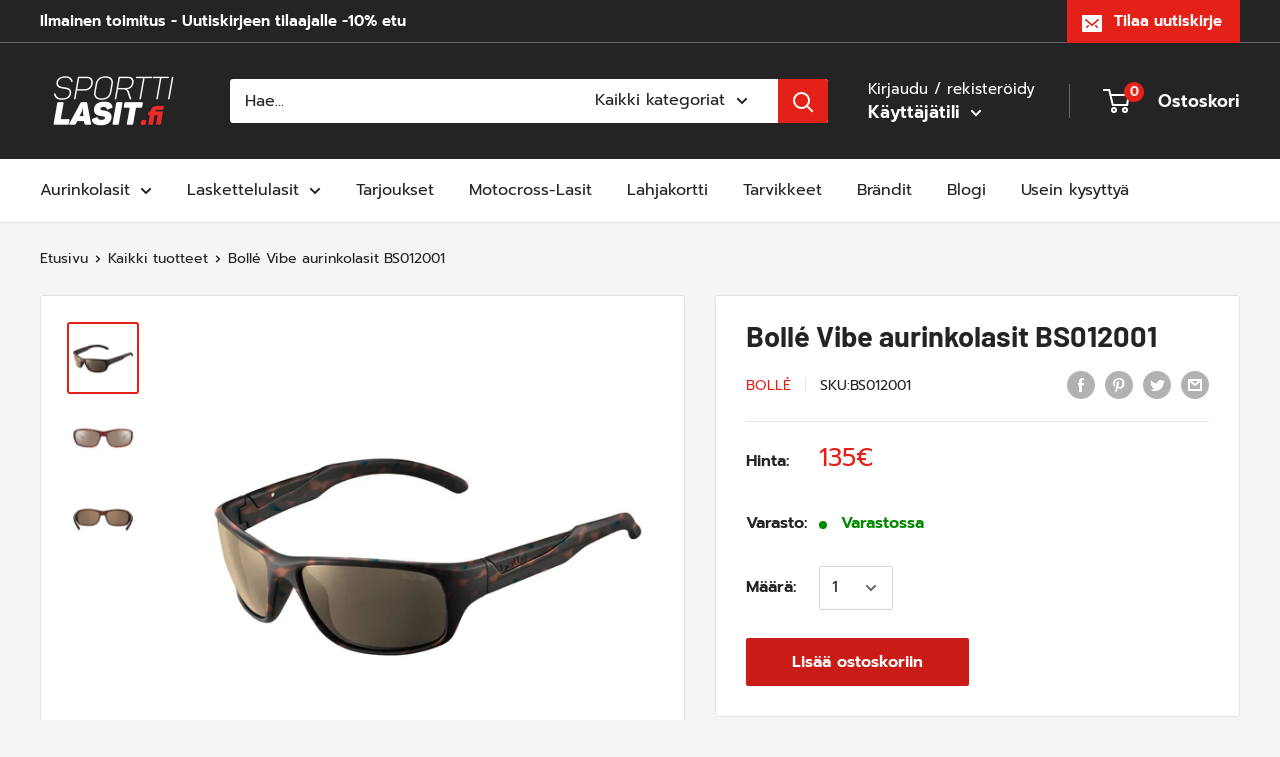

--- FILE ---
content_type: text/html; charset=utf-8
request_url: https://sporttilasit.fi/products/bolle-vibe-bs012001
body_size: 33986
content:
<!doctype html>

<html class="no-js" lang="fi">
  <head>
    
<script>
window.dataLayer = window.dataLayer || [];
function gtag(){dataLayer.push(arguments);}

if(localStorage.getItem('consentMode') === null) {
gtag('consent', 'default', {
'necessary_storage': 'granted',
'functionality_storage': 'denied',
'analytics_storage': 'denied',
'ad_storage': 'denied',
'ad_user_data': 'denied',
'ad_personalization': 'denied'
});
} else {
gtag('consent', 'default', JSON.parse(localStorage.getItem('consentMode')));
}
</script>

<!-- Google tag (gtag.js) -->
<script async src="https://www.googletagmanager.com/gtag/js?id=GT-TQT5HDLT"></script>
<script>
  window.dataLayer = window.dataLayer || [];
  function gtag(){dataLayer.push(arguments);}
  gtag('js', new Date());

  gtag('config', 'GT-TQT5HDLT');
</script>    

  <!-- Google tag (gtag.js) -->
<script async src="https://www.googletagmanager.com/gtag/js?id=AW-11345524691">
</script>
<script>
  window.dataLayer = window.dataLayer || [];
  function gtag(){dataLayer.push(arguments);}
  gtag('js', new Date());

  gtag('config', 'AW-11345524691');
</script>
    
   <meta name="google-site-verification" content="nDTeuI59_Pi-xulVTbR6gzY2lPsgHp1b9aPQu8ez9wY" />
    <meta charset="utf-8">
    <meta name="viewport" content="width=device-width, initial-scale=1.0, height=device-height, minimum-scale=1.0, maximum-scale=1.0">
    <meta name="theme-color" content="#e32119"><title>Bollé Vibe aurinkolasit BS012001
</title><meta name="description" content="Kehysväri: Matte Tortoise Linssi: Polarised Brown &amp;nbsp; Nämä Bollé Vibe aurinkolasit sopivat aktiiviseen elämäntyylin. Olet sitten menossa vesiurheilemaan tai kalastamaan ja liikut autolla, sinun ei tarvitse välillä vaihtaa aurinkolaseja. Nämä linssit sopivat hyvin sekä vesille, että autoiluun. Linssi on pohjaväriltään ruskea ja siten lisää kontrastia. Ruskean linssin vuoksi näet pinnan muodot paremmin, joten lasit soveltuvat hyvin autoiluun ja maastossa liikkumiseen. HD-polarisoiva linssi parantaa kontrastia sekä poistaa vaakaheijasteita veden ja tien pinnasta. Polarisoiva linssi tekee vesillä liikkumisesta mukavaa silmien kannalta: näet paremmin veden pinnan alle, eivätkä silmät väsy niin helposti pitkänäkään päivänä vesillä. Linsseissä on myös huurtumista estävä, sekä vettä ja likaa hylkivä pinta. Sopii myös kalastajalle kirkkaassa meri- ja järvivedessä sekä hyvin humuksellisessa tai sameassa järvivedessä. Linssimateriaali on laadukas polykarbonaatti, joka ei pirstoudu ja on turvallinen valinta vauhdikkaampiinkin lajeihin. Kaareva kehys ohjaa viimaa pois silmistä, joten moottoriveneellä voi pistellä silmien suhteen huolettaa menemään! Kehyksen leveys 135mm, korkeus 38mm. Aisan pituus 130mm."><link rel="canonical" href="https://sporttilasit.fi/products/bolle-vibe-bs012001"><link rel="shortcut icon" href="//sporttilasit.fi/cdn/shop/files/sporttilasit_logo_some_96x96.png?v=1613714258" type="image/png"><link rel="preload" as="style" href="//sporttilasit.fi/cdn/shop/t/2/assets/theme.css?v=25606131046608512141737449820">
    <link rel="preconnect" href="https://cdn.shopify.com">
    <link rel="preconnect" href="https://fonts.shopifycdn.com">
    <link rel="dns-prefetch" href="https://productreviews.shopifycdn.com">
    <link rel="dns-prefetch" href="https://ajax.googleapis.com">
    <link rel="dns-prefetch" href="https://maps.googleapis.com">
    <link rel="dns-prefetch" href="https://maps.gstatic.com">

    <meta property="og:type" content="product">
  <meta property="og:title" content="Bollé Vibe aurinkolasit BS012001"><meta property="og:image" content="http://sporttilasit.fi/cdn/shop/products/Bolle-Vibe-BS012001.jpg?v=1616502838">
    <meta property="og:image:secure_url" content="https://sporttilasit.fi/cdn/shop/products/Bolle-Vibe-BS012001.jpg?v=1616502838">
    <meta property="og:image:width" content="2048">
    <meta property="og:image:height" content="2048"><meta property="product:price:amount" content="135,00">
  <meta property="product:price:currency" content="EUR"><meta property="og:description" content="Kehysväri: Matte Tortoise Linssi: Polarised Brown &amp;nbsp; Nämä Bollé Vibe aurinkolasit sopivat aktiiviseen elämäntyylin. Olet sitten menossa vesiurheilemaan tai kalastamaan ja liikut autolla, sinun ei tarvitse välillä vaihtaa aurinkolaseja. Nämä linssit sopivat hyvin sekä vesille, että autoiluun. Linssi on pohjaväriltään ruskea ja siten lisää kontrastia. Ruskean linssin vuoksi näet pinnan muodot paremmin, joten lasit soveltuvat hyvin autoiluun ja maastossa liikkumiseen. HD-polarisoiva linssi parantaa kontrastia sekä poistaa vaakaheijasteita veden ja tien pinnasta. Polarisoiva linssi tekee vesillä liikkumisesta mukavaa silmien kannalta: näet paremmin veden pinnan alle, eivätkä silmät väsy niin helposti pitkänäkään päivänä vesillä. Linsseissä on myös huurtumista estävä, sekä vettä ja likaa hylkivä pinta. Sopii myös kalastajalle kirkkaassa meri- ja järvivedessä sekä hyvin humuksellisessa tai sameassa järvivedessä. Linssimateriaali on laadukas polykarbonaatti, joka ei pirstoudu ja on turvallinen valinta vauhdikkaampiinkin lajeihin. Kaareva kehys ohjaa viimaa pois silmistä, joten moottoriveneellä voi pistellä silmien suhteen huolettaa menemään! Kehyksen leveys 135mm, korkeus 38mm. Aisan pituus 130mm."><meta property="og:url" content="https://sporttilasit.fi/products/bolle-vibe-bs012001">
<meta property="og:site_name" content="Sporttilasit"><meta name="twitter:card" content="summary"><meta name="twitter:title" content="Bollé Vibe aurinkolasit BS012001">
  <meta name="twitter:description" content="Kehysväri: Matte Tortoise Linssi: Polarized Brown Nämä Bollé Vibe aurinkolasit sopivat aktiiviseen elämäntyylin. Olet sitten menossa vesiurheilemaan tai kalastamaan ja liikut autolla, sinun ei tarvitse välillä vaihtaa aurinkolaseja. Nämä linssit sopivat hyvin sekä vesille että autoiluun. Linssi on pohjaväriltään ruskea ja siten lisää kontrastia. Ruskean linssin vuoksi näet pinnan muodot paremmin, joten lasit soveltuvat hyvin autoiluun ja maastossa liikkumiseen. HD-polarisoiva linssi parantaa kontrastia sekä poistaa vaakaheijasteita veden ja tien pinnasta. Polarisoiva linssi tekee vesillä liikkumisesta mukavaa silmien kannalta: näet paremmin veden pinnan alle, eivätkä silmät väsy niin helposti pitkänäkään päivänä vesillä. Linsseissä on myös huurtumista estävä sekä vettä ja likaa hylkivä pinta.  Sopii kalastajalle kirkkaassa meri- ja järvivedessä sekä hyvin humuksellisessa tai sameassa järvivedessä. Linssimateriaali on laadukas polykarbonaatti, joka ei pirstoudu ja on turvallinen valinta vauhdikkaampiinkin lajeihin. Kaareva kehys ohjaa viimaa pois silmistä, joten moottoriveneellä voi pistellä silmien suhteen huolettaa menemään! Kehyksen leveys">
  <meta name="twitter:image" content="https://sporttilasit.fi/cdn/shop/products/Bolle-Vibe-BS012001_600x600_crop_center.jpg?v=1616502838">
    <link rel="preload" href="//sporttilasit.fi/cdn/fonts/barlow/barlow_n7.691d1d11f150e857dcbc1c10ef03d825bc378d81.woff2" as="font" type="font/woff2" crossorigin>
<link rel="preload" href="//sporttilasit.fi/cdn/fonts/barlow/barlow_i7.50e19d6cc2ba5146fa437a5a7443c76d5d730103.woff2" as="font" type="font/woff2" crossorigin>
<link rel="preload" href="//sporttilasit.fi/cdn/fonts/prompt/prompt_n4.55d12409b69157fbb5a35f8e7fe8e1c49ef883c4.woff2" as="font" type="font/woff2" crossorigin>
<link rel="preload" href="//sporttilasit.fi/cdn/fonts/prompt/prompt_n7.b02601183b05e61fa7be166e9ccbe02488df9d4e.woff2" as="font" type="font/woff2" crossorigin>
<link rel="preload" href="//sporttilasit.fi/cdn/fonts/prompt/prompt_i4.362b631cc9d785c4bf92e3f9f332c42d636294ca.woff2" as="font" type="font/woff2" crossorigin>
<link rel="preload" href="//sporttilasit.fi/cdn/fonts/prompt/prompt_i7.c0196827e2d7ad4d23aa059bfa7dea9b375ef0a1.woff2" as="font" type="font/woff2" crossorigin>
<link rel="preload" href="//sporttilasit.fi/cdn/shop/t/2/assets/font-theme-star.woff2?v=176977276741202493121593498705" as="font" type="font/woff2" crossorigin><link rel="preload" href="//sporttilasit.fi/cdn/fonts/prompt/prompt_n6.96b4f2689a015ecb1f4a0fff0243c285537cfc2f.woff2" as="font" type="font/woff2" crossorigin><style>
  /* We load the font used for the integration with Shopify Reviews to load our own stars */
  @font-face {
    font-family: "font-theme-star";
    src: url(//sporttilasit.fi/cdn/shop/t/2/assets/font-theme-star.eot?v=178649971611478077551593498703);
    src: url(//sporttilasit.fi/cdn/shop/t/2/assets/font-theme-star.eot?%23iefix&v=178649971611478077551593498703) format("embedded-opentype"), url(//sporttilasit.fi/cdn/shop/t/2/assets/font-theme-star.woff2?v=176977276741202493121593498705) format("woff2"), url(//sporttilasit.fi/cdn/shop/t/2/assets/font-theme-star.ttf?v=17527569363257290761593498704) format("truetype");
    font-weight: normal;
    font-style: normal;
    font-display: fallback;
  }

  @font-face {
  font-family: Barlow;
  font-weight: 700;
  font-style: normal;
  font-display: fallback;
  src: url("//sporttilasit.fi/cdn/fonts/barlow/barlow_n7.691d1d11f150e857dcbc1c10ef03d825bc378d81.woff2") format("woff2"),
       url("//sporttilasit.fi/cdn/fonts/barlow/barlow_n7.4fdbb1cb7da0e2c2f88492243ffa2b4f91924840.woff") format("woff");
}

  @font-face {
  font-family: Prompt;
  font-weight: 400;
  font-style: normal;
  font-display: fallback;
  src: url("//sporttilasit.fi/cdn/fonts/prompt/prompt_n4.55d12409b69157fbb5a35f8e7fe8e1c49ef883c4.woff2") format("woff2"),
       url("//sporttilasit.fi/cdn/fonts/prompt/prompt_n4.cb4fce1008c76d3a576d0fc88e84462b52c62ea8.woff") format("woff");
}

@font-face {
  font-family: Prompt;
  font-weight: 600;
  font-style: normal;
  font-display: fallback;
  src: url("//sporttilasit.fi/cdn/fonts/prompt/prompt_n6.96b4f2689a015ecb1f4a0fff0243c285537cfc2f.woff2") format("woff2"),
       url("//sporttilasit.fi/cdn/fonts/prompt/prompt_n6.872b61fa6072e2d64be60ebfeec341ace2e5815a.woff") format("woff");
}

@font-face {
  font-family: Barlow;
  font-weight: 700;
  font-style: italic;
  font-display: fallback;
  src: url("//sporttilasit.fi/cdn/fonts/barlow/barlow_i7.50e19d6cc2ba5146fa437a5a7443c76d5d730103.woff2") format("woff2"),
       url("//sporttilasit.fi/cdn/fonts/barlow/barlow_i7.47e9f98f1b094d912e6fd631cc3fe93d9f40964f.woff") format("woff");
}


  @font-face {
  font-family: Prompt;
  font-weight: 700;
  font-style: normal;
  font-display: fallback;
  src: url("//sporttilasit.fi/cdn/fonts/prompt/prompt_n7.b02601183b05e61fa7be166e9ccbe02488df9d4e.woff2") format("woff2"),
       url("//sporttilasit.fi/cdn/fonts/prompt/prompt_n7.0d3eedf3dbfa531020ce942da8ca46feac5ed856.woff") format("woff");
}

  @font-face {
  font-family: Prompt;
  font-weight: 400;
  font-style: italic;
  font-display: fallback;
  src: url("//sporttilasit.fi/cdn/fonts/prompt/prompt_i4.362b631cc9d785c4bf92e3f9f332c42d636294ca.woff2") format("woff2"),
       url("//sporttilasit.fi/cdn/fonts/prompt/prompt_i4.45744fe70b84b111fe3d48873ef5b24443cf63bf.woff") format("woff");
}

  @font-face {
  font-family: Prompt;
  font-weight: 700;
  font-style: italic;
  font-display: fallback;
  src: url("//sporttilasit.fi/cdn/fonts/prompt/prompt_i7.c0196827e2d7ad4d23aa059bfa7dea9b375ef0a1.woff2") format("woff2"),
       url("//sporttilasit.fi/cdn/fonts/prompt/prompt_i7.8cb478a58ee5103386ff964f66617c3a56e70296.woff") format("woff");
}


  :root {
    --default-text-font-size : 15px;
    --base-text-font-size    : 16px;
    --heading-font-family    : Barlow, sans-serif;
    --heading-font-weight    : 700;
    --heading-font-style     : normal;
    --text-font-family       : Prompt, sans-serif;
    --text-font-weight       : 400;
    --text-font-style        : normal;
    --text-font-bolder-weight: 600;
    --text-link-decoration   : underline;

    --text-color               : #242424;
    --text-color-rgb           : 36, 36, 36;
    --heading-color            : #242424;
    --border-color             : #e1e3e4;
    --border-color-rgb         : 225, 227, 228;
    --form-border-color        : #d4d6d8;
    --accent-color             : #e32119;
    --accent-color-rgb         : 227, 33, 25;
    --link-color               : #e32119;
    --link-color-hover         : #9e1711;
    --background               : #f3f5f6;
    --secondary-background     : #ffffff;
    --secondary-background-rgb : 255, 255, 255;
    --accent-background        : rgba(227, 33, 25, 0.08);

    --error-color       : #ff0000;
    --error-background  : rgba(255, 0, 0, 0.07);
    --success-color     : #00aa00;
    --success-background: rgba(0, 170, 0, 0.11);

    --primary-button-background      : #c91c16;
    --primary-button-background-rgb  : 201, 28, 22;
    --primary-button-text-color      : #ffffff;
    --secondary-button-background    : #e32119;
    --secondary-button-background-rgb: 227, 33, 25;
    --secondary-button-text-color    : #ffffff;

    --header-background      : #242424;
    --header-text-color      : #ffffff;
    --header-light-text-color: #ffffff;
    --header-border-color    : rgba(255, 255, 255, 0.3);
    --header-accent-color    : #e32119;

    --flickity-arrow-color: #abb1b4;--product-on-sale-accent           : #ee0000;
    --product-on-sale-accent-rgb       : 238, 0, 0;
    --product-on-sale-color            : #ffffff;
    --product-in-stock-color           : #008a00;
    --product-low-stock-color          : #ee0000;
    --product-sold-out-color           : #8a9297;
    --product-custom-label-1-background: #008a00;
    --product-custom-label-1-color     : #ffffff;
    --product-custom-label-2-background: #00a500;
    --product-custom-label-2-color     : #ffffff;
    --product-review-star-color        : #ffbd00;

    --mobile-container-gutter : 20px;
    --desktop-container-gutter: 40px;
  }
</style>

<script>
  // IE11 does not have support for CSS variables, so we have to polyfill them
  if (!(((window || {}).CSS || {}).supports && window.CSS.supports('(--a: 0)'))) {
    const script = document.createElement('script');
    script.type = 'text/javascript';
    script.src = 'https://cdn.jsdelivr.net/npm/css-vars-ponyfill@2';
    script.onload = function() {
      cssVars({});
    };

    document.getElementsByTagName('head')[0].appendChild(script);
  }
</script>

    <script>window.performance && window.performance.mark && window.performance.mark('shopify.content_for_header.start');</script><meta name="google-site-verification" content="1ZF2gft2pWfWyKsmaG7jHQ-QR6om2gHVt6uUnuc0sPA">
<meta name="facebook-domain-verification" content="ikpzptdj3ornh20yddln2gh68h1yth">
<meta id="shopify-digital-wallet" name="shopify-digital-wallet" content="/42125590681/digital_wallets/dialog">
<link rel="alternate" type="application/json+oembed" href="https://sporttilasit.fi/products/bolle-vibe-bs012001.oembed">
<script async="async" src="/checkouts/internal/preloads.js?locale=fi-FI"></script>
<script id="shopify-features" type="application/json">{"accessToken":"4f10124f1334e8da31fabb2c7b981288","betas":["rich-media-storefront-analytics"],"domain":"sporttilasit.fi","predictiveSearch":true,"shopId":42125590681,"locale":"fi"}</script>
<script>var Shopify = Shopify || {};
Shopify.shop = "neonsun-oy.myshopify.com";
Shopify.locale = "fi";
Shopify.currency = {"active":"EUR","rate":"1.0"};
Shopify.country = "FI";
Shopify.theme = {"name":"Sporttilasit theme","id":103679492249,"schema_name":"Warehouse","schema_version":"1.9.13","theme_store_id":871,"role":"main"};
Shopify.theme.handle = "null";
Shopify.theme.style = {"id":null,"handle":null};
Shopify.cdnHost = "sporttilasit.fi/cdn";
Shopify.routes = Shopify.routes || {};
Shopify.routes.root = "/";</script>
<script type="module">!function(o){(o.Shopify=o.Shopify||{}).modules=!0}(window);</script>
<script>!function(o){function n(){var o=[];function n(){o.push(Array.prototype.slice.apply(arguments))}return n.q=o,n}var t=o.Shopify=o.Shopify||{};t.loadFeatures=n(),t.autoloadFeatures=n()}(window);</script>
<script id="shop-js-analytics" type="application/json">{"pageType":"product"}</script>
<script defer="defer" async type="module" src="//sporttilasit.fi/cdn/shopifycloud/shop-js/modules/v2/client.init-shop-cart-sync_DIlT3n9P.fi.esm.js"></script>
<script defer="defer" async type="module" src="//sporttilasit.fi/cdn/shopifycloud/shop-js/modules/v2/chunk.common_B_sBYa7Y.esm.js"></script>
<script type="module">
  await import("//sporttilasit.fi/cdn/shopifycloud/shop-js/modules/v2/client.init-shop-cart-sync_DIlT3n9P.fi.esm.js");
await import("//sporttilasit.fi/cdn/shopifycloud/shop-js/modules/v2/chunk.common_B_sBYa7Y.esm.js");

  window.Shopify.SignInWithShop?.initShopCartSync?.({"fedCMEnabled":true,"windoidEnabled":true});

</script>
<script>(function() {
  var isLoaded = false;
  function asyncLoad() {
    if (isLoaded) return;
    isLoaded = true;
    var urls = ["https:\/\/cdn1.stamped.io\/files\/widget.min.js?shop=neonsun-oy.myshopify.com","https:\/\/cdn.autoketing.org\/sdk-cdn\/recommended\/dist\/top-pin-embed.js?t=1768291445469333026\u0026shop=neonsun-oy.myshopify.com"];
    for (var i = 0; i < urls.length; i++) {
      var s = document.createElement('script');
      s.type = 'text/javascript';
      s.async = true;
      s.src = urls[i];
      var x = document.getElementsByTagName('script')[0];
      x.parentNode.insertBefore(s, x);
    }
  };
  if(window.attachEvent) {
    window.attachEvent('onload', asyncLoad);
  } else {
    window.addEventListener('load', asyncLoad, false);
  }
})();</script>
<script id="__st">var __st={"a":42125590681,"offset":7200,"reqid":"68906dcc-921b-4015-b6c6-c600e5866811-1768947772","pageurl":"sporttilasit.fi\/products\/bolle-vibe-bs012001","u":"8d0234d181b5","p":"product","rtyp":"product","rid":6583526228140};</script>
<script>window.ShopifyPaypalV4VisibilityTracking = true;</script>
<script id="captcha-bootstrap">!function(){'use strict';const t='contact',e='account',n='new_comment',o=[[t,t],['blogs',n],['comments',n],[t,'customer']],c=[[e,'customer_login'],[e,'guest_login'],[e,'recover_customer_password'],[e,'create_customer']],r=t=>t.map((([t,e])=>`form[action*='/${t}']:not([data-nocaptcha='true']) input[name='form_type'][value='${e}']`)).join(','),a=t=>()=>t?[...document.querySelectorAll(t)].map((t=>t.form)):[];function s(){const t=[...o],e=r(t);return a(e)}const i='password',u='form_key',d=['recaptcha-v3-token','g-recaptcha-response','h-captcha-response',i],f=()=>{try{return window.sessionStorage}catch{return}},m='__shopify_v',_=t=>t.elements[u];function p(t,e,n=!1){try{const o=window.sessionStorage,c=JSON.parse(o.getItem(e)),{data:r}=function(t){const{data:e,action:n}=t;return t[m]||n?{data:e,action:n}:{data:t,action:n}}(c);for(const[e,n]of Object.entries(r))t.elements[e]&&(t.elements[e].value=n);n&&o.removeItem(e)}catch(o){console.error('form repopulation failed',{error:o})}}const l='form_type',E='cptcha';function T(t){t.dataset[E]=!0}const w=window,h=w.document,L='Shopify',v='ce_forms',y='captcha';let A=!1;((t,e)=>{const n=(g='f06e6c50-85a8-45c8-87d0-21a2b65856fe',I='https://cdn.shopify.com/shopifycloud/storefront-forms-hcaptcha/ce_storefront_forms_captcha_hcaptcha.v1.5.2.iife.js',D={infoText:'hCaptchan suojaama',privacyText:'Tietosuoja',termsText:'Ehdot'},(t,e,n)=>{const o=w[L][v],c=o.bindForm;if(c)return c(t,g,e,D).then(n);var r;o.q.push([[t,g,e,D],n]),r=I,A||(h.body.append(Object.assign(h.createElement('script'),{id:'captcha-provider',async:!0,src:r})),A=!0)});var g,I,D;w[L]=w[L]||{},w[L][v]=w[L][v]||{},w[L][v].q=[],w[L][y]=w[L][y]||{},w[L][y].protect=function(t,e){n(t,void 0,e),T(t)},Object.freeze(w[L][y]),function(t,e,n,w,h,L){const[v,y,A,g]=function(t,e,n){const i=e?o:[],u=t?c:[],d=[...i,...u],f=r(d),m=r(i),_=r(d.filter((([t,e])=>n.includes(e))));return[a(f),a(m),a(_),s()]}(w,h,L),I=t=>{const e=t.target;return e instanceof HTMLFormElement?e:e&&e.form},D=t=>v().includes(t);t.addEventListener('submit',(t=>{const e=I(t);if(!e)return;const n=D(e)&&!e.dataset.hcaptchaBound&&!e.dataset.recaptchaBound,o=_(e),c=g().includes(e)&&(!o||!o.value);(n||c)&&t.preventDefault(),c&&!n&&(function(t){try{if(!f())return;!function(t){const e=f();if(!e)return;const n=_(t);if(!n)return;const o=n.value;o&&e.removeItem(o)}(t);const e=Array.from(Array(32),(()=>Math.random().toString(36)[2])).join('');!function(t,e){_(t)||t.append(Object.assign(document.createElement('input'),{type:'hidden',name:u})),t.elements[u].value=e}(t,e),function(t,e){const n=f();if(!n)return;const o=[...t.querySelectorAll(`input[type='${i}']`)].map((({name:t})=>t)),c=[...d,...o],r={};for(const[a,s]of new FormData(t).entries())c.includes(a)||(r[a]=s);n.setItem(e,JSON.stringify({[m]:1,action:t.action,data:r}))}(t,e)}catch(e){console.error('failed to persist form',e)}}(e),e.submit())}));const S=(t,e)=>{t&&!t.dataset[E]&&(n(t,e.some((e=>e===t))),T(t))};for(const o of['focusin','change'])t.addEventListener(o,(t=>{const e=I(t);D(e)&&S(e,y())}));const B=e.get('form_key'),M=e.get(l),P=B&&M;t.addEventListener('DOMContentLoaded',(()=>{const t=y();if(P)for(const e of t)e.elements[l].value===M&&p(e,B);[...new Set([...A(),...v().filter((t=>'true'===t.dataset.shopifyCaptcha))])].forEach((e=>S(e,t)))}))}(h,new URLSearchParams(w.location.search),n,t,e,['guest_login'])})(!0,!0)}();</script>
<script integrity="sha256-4kQ18oKyAcykRKYeNunJcIwy7WH5gtpwJnB7kiuLZ1E=" data-source-attribution="shopify.loadfeatures" defer="defer" src="//sporttilasit.fi/cdn/shopifycloud/storefront/assets/storefront/load_feature-a0a9edcb.js" crossorigin="anonymous"></script>
<script data-source-attribution="shopify.dynamic_checkout.dynamic.init">var Shopify=Shopify||{};Shopify.PaymentButton=Shopify.PaymentButton||{isStorefrontPortableWallets:!0,init:function(){window.Shopify.PaymentButton.init=function(){};var t=document.createElement("script");t.src="https://sporttilasit.fi/cdn/shopifycloud/portable-wallets/latest/portable-wallets.fi.js",t.type="module",document.head.appendChild(t)}};
</script>
<script data-source-attribution="shopify.dynamic_checkout.buyer_consent">
  function portableWalletsHideBuyerConsent(e){var t=document.getElementById("shopify-buyer-consent"),n=document.getElementById("shopify-subscription-policy-button");t&&n&&(t.classList.add("hidden"),t.setAttribute("aria-hidden","true"),n.removeEventListener("click",e))}function portableWalletsShowBuyerConsent(e){var t=document.getElementById("shopify-buyer-consent"),n=document.getElementById("shopify-subscription-policy-button");t&&n&&(t.classList.remove("hidden"),t.removeAttribute("aria-hidden"),n.addEventListener("click",e))}window.Shopify?.PaymentButton&&(window.Shopify.PaymentButton.hideBuyerConsent=portableWalletsHideBuyerConsent,window.Shopify.PaymentButton.showBuyerConsent=portableWalletsShowBuyerConsent);
</script>
<script data-source-attribution="shopify.dynamic_checkout.cart.bootstrap">document.addEventListener("DOMContentLoaded",(function(){function t(){return document.querySelector("shopify-accelerated-checkout-cart, shopify-accelerated-checkout")}if(t())Shopify.PaymentButton.init();else{new MutationObserver((function(e,n){t()&&(Shopify.PaymentButton.init(),n.disconnect())})).observe(document.body,{childList:!0,subtree:!0})}}));
</script>
<script id='scb4127' type='text/javascript' async='' src='https://sporttilasit.fi/cdn/shopifycloud/privacy-banner/storefront-banner.js'></script>
<script>window.performance && window.performance.mark && window.performance.mark('shopify.content_for_header.end');</script>

    <link rel="stylesheet" href="//sporttilasit.fi/cdn/shop/t/2/assets/theme.css?v=25606131046608512141737449820">

    
  <script type="application/ld+json">
  {
    "@context": "http://schema.org",
    "@type": "Product",
    "offers": [{
          "@type": "Offer",
          "name": "Default Title",
          "availability":"https://schema.org/InStock",
          "price": 135.0,
          "priceCurrency": "EUR",
          "priceValidUntil": "2026-01-31","sku": "BS012001","url": "/products/bolle-vibe-bs012001/products/bolle-vibe-bs012001?variant=39394773729452"
        }
],
      "gtin8": "BS012001",
      "productId": "BS012001",
    "brand": {
      "name": "Bollé"
    },
    "name": "Bollé Vibe aurinkolasit BS012001",
    "description": "Kehysväri: Matte Tortoise\nLinssi: Polarized Brown\nNämä Bollé Vibe aurinkolasit sopivat aktiiviseen elämäntyylin. Olet sitten menossa vesiurheilemaan tai kalastamaan ja liikut autolla, sinun ei tarvitse välillä vaihtaa aurinkolaseja. Nämä linssit sopivat hyvin sekä vesille että autoiluun.\nLinssi on pohjaväriltään ruskea ja siten lisää kontrastia. Ruskean linssin vuoksi näet pinnan muodot paremmin, joten lasit soveltuvat hyvin autoiluun ja maastossa liikkumiseen. HD-polarisoiva linssi parantaa kontrastia sekä poistaa vaakaheijasteita veden ja tien pinnasta. Polarisoiva linssi tekee vesillä liikkumisesta mukavaa silmien kannalta: näet paremmin veden pinnan alle, eivätkä silmät väsy niin helposti pitkänäkään päivänä vesillä. Linsseissä on myös huurtumista estävä sekä vettä ja likaa hylkivä pinta. \nSopii kalastajalle kirkkaassa meri- ja järvivedessä sekä hyvin humuksellisessa tai sameassa järvivedessä.\nLinssimateriaali on laadukas polykarbonaatti, joka ei pirstoudu ja on turvallinen valinta vauhdikkaampiinkin lajeihin. Kaareva kehys ohjaa viimaa pois silmistä, joten moottoriveneellä voi pistellä silmien suhteen huolettaa menemään!\nKehyksen leveys 135mm, korkeus 38mm. Aisan pituus 130mm.",
    "category": "Aurinkolasit",
    "url": "/products/bolle-vibe-bs012001/products/bolle-vibe-bs012001",
    "sku": "BS012001",
    "image": {
      "@type": "ImageObject",
      "url": "https://sporttilasit.fi/cdn/shop/products/Bolle-Vibe-BS012001_1024x.jpg?v=1616502838",
      "image": "https://sporttilasit.fi/cdn/shop/products/Bolle-Vibe-BS012001_1024x.jpg?v=1616502838",
      "name": "Bollé Vibe aurinkolasit BS012001",
      "width": "1024",
      "height": "1024"
    }
  }
  </script>



  <script type="application/ld+json">
  {
    "@context": "http://schema.org",
    "@type": "BreadcrumbList",
  "itemListElement": [{
      "@type": "ListItem",
      "position": 1,
      "name": "Etusivu",
      "item": "https://sporttilasit.fi"
    },{
          "@type": "ListItem",
          "position": 2,
          "name": "Bollé Vibe aurinkolasit BS012001",
          "item": "https://sporttilasit.fi/products/bolle-vibe-bs012001"
        }]
  }
  </script>


    <script>
      // This allows to expose several variables to the global scope, to be used in scripts
      window.theme = {
        pageType: "product",
        cartCount: 0,
        moneyFormat: "{{amount_with_comma_separator}}€",
        moneyWithCurrencyFormat: "{{amount_with_comma_separator}}€",
        showDiscount: true,
        discountMode: "saving",
        searchMode: "product,article,page",
        cartType: "drawer"
      };

      window.routes = {
        rootUrl: "\/",
        cartUrl: "\/cart",
        cartAddUrl: "\/cart\/add",
        cartChangeUrl: "\/cart\/change",
        searchUrl: "\/search",
        productRecommendationsUrl: "\/recommendations\/products"
      };

      window.languages = {
        collectionOnSaleLabel: "Säästä {{savings}}",
        productFormUnavailable: "Ei saatavilla",
        productFormAddToCart: "Lisää ostoskoriin",
        productFormSoldOut: "Loppuunmyyty",
        shippingEstimatorNoResults: "Osoitteellesi ei löytynyt toimituskulua.",
        shippingEstimatorOneResult: "Osoitteellesi on yksi toimituskulu:",
        shippingEstimatorMultipleResults: "Osoitteellesi on {{count}} toimituskulua:",
        shippingEstimatorErrors: "Joitakin virheitä:"
      };

      window.lazySizesConfig = {
        loadHidden: false,
        hFac: 0.8,
        expFactor: 3,
        customMedia: {
          '--phone': '(max-width: 640px)',
          '--tablet': '(min-width: 641px) and (max-width: 1023px)',
          '--lap': '(min-width: 1024px)'
        }
      };

      document.documentElement.className = document.documentElement.className.replace('no-js', 'js');
    </script><script src="//polyfill-fastly.net/v3/polyfill.min.js?unknown=polyfill&features=fetch,Element.prototype.closest,Element.prototype.matches,Element.prototype.remove,Element.prototype.classList,Array.prototype.includes,Array.prototype.fill,String.prototype.includes,String.prototype.padStart,Object.assign,CustomEvent,Intl,URL,DOMTokenList,IntersectionObserver,IntersectionObserverEntry" defer></script>
    <script src="//sporttilasit.fi/cdn/shop/t/2/assets/theme.min.js?v=146787705220202707951593498707" defer></script>
    <script src="//sporttilasit.fi/cdn/shop/t/2/assets/custom.js?v=90373254691674712701593498703" defer></script><script>
        (function () {
          window.onpageshow = function() {
            // We force re-freshing the cart content onpageshow, as most browsers will serve a cache copy when hitting the
            // back button, which cause staled data
            document.documentElement.dispatchEvent(new CustomEvent('cart:refresh', {
              bubbles: true,
              detail: {scrollToTop: false}
            }));
          };
        })();
      </script><!-- BEGIN app block: shopify://apps/upsell-app-by-essentialwolf/blocks/app-embed/ae950cb1-1eb5-4b22-b308-ab5141c9f88c -->



<script>
window.essentialwolfCollectionIds = "204569673881,261647401132,205198065817,204569116825,633533595990";

//const aioapp_url = 'https://cx-upsell-v2.test';
const aioapp_url = 'https://upsell.essentialwolf.com';

function loadScript(url) {
    var script = document.createElement('script');
    script.type = 'module';
    script.src = url;
    var head = document.getElementsByTagName('head')[0];
    head.appendChild(script);
}

let aiourl = `${aioapp_url}/build/assets/aioupsell_shopify.js?shop=sporttilasit.fi&v=${Math.random() * 100000 | 0}`
loadScript(aiourl);
</script>


<!-- END app block --><!-- BEGIN app block: shopify://apps/tinycookie/blocks/cookie-embed/b65baef5-7248-4353-8fd9-b676240311dc --><script id="tiny-cookie-data" type="application/json">{"translations":{"language":"default","boxTitle":"Käytämme evästeitä","boxDescription":"Käytämme verkkosivustollamme evästeitä. Evästeitä käytetään verkkosivujen välttämättömiin toimintoihin, parantamaan käyttäjäkokemusta, tilastoihin ja analyyseihin sekä markkinointitarkoituksiin. Voit kieltää evästeet evästeasetuksissa.","acceptButtonText":"Hyväksy","acceptRequiredButtonText":"Välttämättömät","preferencesButtonText":"Hallinnoi","privacyPolicy":"Yksityisyysasetukset","termsConditions":"Terms & Conditions","preferencesTitle":"Evästeiden käyttö","preferencesDisclaimerTitle":"Evästeiden käytöstä","preferencesDisclaimerDescription":"Tällä verkkosivustolla käytetään evästeitä parantamaan käyttäjäkokemustasi sivuston selailussa. Välttämättömiksi luokitellut evästeet tallennetaan selaimeesi, koska ilman niitä sivusto saattaa toimia puutteellisesti. Käytämme myös kolmannen osapuolen evästeitä, joiden avulla voimme analysoida ja ymmärtää, miten sivustoa käytetään. Nämä evästeet tallennetaan selaimeesi vain suostumuksellasi. Voit myös kieltäytyä näistä evästeistä. Joidenkin evästeiden käytön kieltäminen voi kuitenkin heikentää selailukokemustasi.","necessaryCookiesTitle":"Välttämättömät","necessaryCookiesDescription":"Välttämättömät evästeet tekevät verkkosivustosta käyttökelpoisen. Nämä evästeet takaavat sivuston perustoiminnot ja turvaominaisuudet. Ne eivät tallenna henkilökohtaisia ​​tietoja.","functionalityCookiesTitle":"Functionality cookies","functionalityCookiesDescription":"These cookies add extra features and personalization to our site. They're set by us or third-party providers. Not allowing these may affect certain services' functionality.","analyticsCookiesTitle":"Analytiikka","analyticsCookiesDescription":"Analytiikkaevästeillä pyritään ymmärtämään, miten kävijät käyttävät verkkosivustoa. Nämä evästeet tarjoavat tietoa kävijöiden lukumäärästä, poistumisprosentista, tulotavasta sivustolle jne.","marketingCookiesTitle":"Markkinointi","marketingCookiesDescription":"Markkinointievästeitä käytetään kohdennettuun markkinointiin digitaalisissa kanavissa.","preferencesAcceptButtonText":"Hyväksy kaikki","preferencesAcceptRequiredButtonText":"Vain välttämättömät","savePreferencesText":"Tallenna valinnat","privacyPolicyUrl":null,"termsAndConditionsUrl":null,"badgeTitle":"Cookie settings"},"preferencesSettings":{"backgroundColor":"#ffffff","titleColor":"#000000","titleSize":18,"titleWeight":500,"titlePaddingTop":15,"titlePaddingRight":15,"titlePaddingBottom":15,"titlePaddingLeft":15,"preferencesContentPaddingTop":15,"preferencesContentPaddingRight":15,"preferencesContentPaddingBottom":25,"preferencesContentPaddingLeft":15,"infoTitleColor":"#000000","infoTitleSize":16,"infoTitleWeight":500,"infoDescriptionColor":"#000000","infoDescriptionSize":14,"infoDescriptionWeight":300,"infoPaddingTop":0,"infoPaddingRight":0,"infoPaddingBottom":15,"infoPaddingLeft":0,"categoryTitleColor":"#000000","categoryTitleSize":16,"categoryTitleWeight":500,"categoryTitlePaddingTop":10,"categoryTitlePaddingRight":15,"categoryTitlePaddingBottom":10,"categoryTitlePaddingLeft":15,"categoryContentColor":"#000000","categoryContentSize":14,"categoryContentWeight":300,"categoryContentPaddingTop":10,"categoryContentPaddingRight":15,"categoryContentPaddingBottom":10,"categoryContentPaddingLeft":15,"categoryBoxBorderColor":"#eeeeee","categoryBoxRadius":5,"buttonSize":14,"buttonWeight":500,"buttonPaddingTop":12,"buttonPaddingRight":16,"buttonPaddingBottom":12,"buttonPaddingLeft":16,"buttonBorderRadius":5,"buttonSpacing":10,"acceptButtonBackground":"#30363c","acceptButtonColor":"#ffffff","rejectButtonBackground":"#eaeff2","rejectButtonColor":"#000000","saveButtonBackground":"#eaeff2","saveButtonColor":"#000000"},"boxSettings":{"fontFamily":"inter","backgroundColor":"#ffffff","showBackdrop":0,"backdropOpacity":30,"titleColor":"#000000","titleSize":16,"titleWeight":500,"descriptionColor":"#000000","descriptionSize":14,"descriptionWeight":300,"contentPaddingTop":0,"contentPaddingRight":0,"contentPaddingBottom":20,"contentPaddingLeft":0,"buttonSize":14,"buttonWeight":500,"buttonPaddingTop":0,"buttonPaddingRight":0,"buttonPaddingBottom":0,"buttonPaddingLeft":0,"buttonBorderRadius":5,"buttonSpacing":10,"acceptButtonBackground":"#30363c","acceptButtonColor":"#ffffff","rejectButtonBackground":"#eaeff2","rejectButtonColor":"#000000","preferencesButtonBackground":"#eaeff2","preferencesButtonColor":"#000000","closeButtonColor":"#2d4156","legalBackground":"#eaeff2","legalColor":"#000000","legalSize":14,"legalWeight":400,"legalPaddingTop":10,"legalPaddingRight":15,"legalPaddingBottom":10,"legalPaddingLeft":15},"cookieCategories":{"functionality":"_gid,__cfduid","analytics":"_s,_shopify_d,_shopify_fs,_shopify_s,_shopify_sa_t,_shopify_sa_p,_shopify_y,_y,_shopify_evids,_ga,_gat,__atuvc,__atuvs,__utma,customer_auth_provider,customer_auth_session_created_at,_orig_referrer,_landing_page","marketing":"_gads,IDE,GPS,PREF,BizoID,_fbp,_fbc,__adroll,__adroll_v4,__adroll_fpc,__ar_v4,kla_id","required":"_ab,_secure_session_id,cart,cart_sig,cart_ts,cart_ver,cart_currency,checkout_token,Secure_customer_sig,storefront_digest,_shopify_m,_shopify_tm,_shopify_tw,_tracking_consent,tracked_start_checkout,identity_state,identity_customer_account_number,_customer_account_shop_sessions,_secure_account_session_id,_shopify_country,_storefront_u,_cmp_a,c,checkout,customer_account_locale,dynamic_checkout_shown_on_cart,hide_shopify_pay_for_checkout,shopify_pay,shopify_pay_redirect,shop_pay_accelerated,keep_alive,source_name,master_device_id,previous_step,discount_code,remember_me,checkout_session_lookup,checkout_prefill,checkout_queue_token,checkout_queue_checkout_token,checkout_worker_session,checkout_session_token,cookietest,order,identity-state,card_update_verification_id,customer_account_new_login,customer_account_preview,customer_payment_method,customer_shop_pay_agreement,pay_update_intent_id,localization,profile_preview_token,login_with_shop_finalize,preview_theme,shopify-editor-unconfirmed-settings,wpm-test-cookie"},"generalSettings":{"showAnalytics":1,"showMarketing":1,"showFunctionality":1,"boxDesign":"bar","boxPosition":"bottom-left","showReject":1,"showPreferences":1,"categoriesChecked":1,"showPrivacyPolicy":0,"showTermsAndConditions":0,"privacyPolicyUrl":"https://sporttilasit.fi/policies/privacy-policy","termsAndConditionsUrl":"https://sporttilasit.fi/policies/terms-of-service","showCloseButton":0,"closeButtonBehaviour":"close_banner","consentModeActive":1,"pixelModeActive":0,"removeCookies":0},"translatedLanguages":[],"registerConsent":false,"loadedGlobally":true,"geoLocation":{"europe":1,"usa":1,"brazil":1,"canada":1,"albertaBritishColumbia":1,"japan":1,"thailand":1,"switzerland":1},"badgeSettings":{"active":0,"position":"bottom_left","backgroundColor":"#FFFFFF","iconColor":"#FF974F","titleColor":"#000000","svgImage":"<svg width=\"35\" height=\"35\" viewBox=\"0 0 35 35\" fill=\"none\" xmlns=\"http://www.w3.org/2000/svg\"> <path d=\"M34.3019 16.1522C32.0507 15.3437 30.666 13.0527 30.84 11.2436C30.84 10.9461 30.6617 10.6697 30.4364 10.4745C30.2111 10.2802 29.8617 10.1962 29.5692 10.2432C26.1386 10.7465 22.9972 8.23671 22.6859 4.7087C22.6579 4.39028 22.4837 4.10385 22.2133 3.93261C21.944 3.7624 21.6085 3.72535 21.3111 3.8365C18.5303 4.85485 15.9028 3.01353 14.8544 0.614257C14.6581 0.165616 14.1715 -0.0817072 13.6918 0.0244546C5.79815 1.78586 0 9.4101 0 17.5001C0 27.112 7.88796 35 17.4999 35C27.1119 35 34.9999 27.112 34.9999 17.5001C34.9714 16.8893 34.9671 16.3905 34.3019 16.1522ZM7.1948 18.6026C6.62851 18.6026 6.16941 18.1435 6.16941 17.5772C6.16941 17.0108 6.62851 16.5518 7.1948 16.5518C7.76109 16.5518 8.22019 17.0108 8.22019 17.5772C8.22019 18.1435 7.76102 18.6026 7.1948 18.6026ZM11.3476 26.7285C9.65135 26.7285 8.27146 25.3486 8.27146 23.6524C8.27146 21.9561 9.65135 20.5762 11.3476 20.5762C13.0439 20.5762 14.4238 21.9561 14.4238 23.6524C14.4238 25.3486 13.0439 26.7285 11.3476 26.7285ZM12.373 14.4239C11.2425 14.4239 10.3222 13.5036 10.3222 12.3731C10.3222 11.2426 11.2425 10.3223 12.373 10.3223C13.5035 10.3223 14.4238 11.2426 14.4238 12.3731C14.4238 13.5036 13.5035 14.4239 12.373 14.4239ZM20.5761 28.7793C19.4456 28.7793 18.5253 27.8591 18.5253 26.7285C18.5253 25.598 19.4456 24.6778 20.5761 24.6778C21.7066 24.6778 22.6269 25.598 22.6269 26.7285C22.6269 27.8591 21.7066 28.7793 20.5761 28.7793ZM21.6015 20.5762C19.9052 20.5762 18.5253 19.1963 18.5253 17.5001C18.5253 15.8038 19.9052 14.4239 21.6015 14.4239C23.2978 14.4239 24.6776 15.8038 24.6776 17.5001C24.6776 19.1963 23.2978 20.5762 21.6015 20.5762ZM27.7025 22.7042C27.1363 22.7042 26.6772 22.2451 26.6772 21.6788C26.6772 21.1124 27.1363 20.6534 27.7025 20.6534C28.2688 20.6534 28.7279 21.1124 28.7279 21.6788C28.7279 22.2451 28.2688 22.7042 27.7025 22.7042Z\" fill=\"#FF974F\"/> </svg>","openType":"preferences","cornerPadding":15}}</script>
<style>
    

    

    
</style>


<!-- END app block --><link href="https://cdn.shopify.com/extensions/cd93cbb5-8ff0-41b7-b556-792e366b94bb/upsell-app-by-essentialwolf-13/assets/wolf_upsell.css" rel="stylesheet" type="text/css" media="all">
<script src="https://cdn.shopify.com/extensions/0199f9c3-f0d7-7051-a9db-66294e3ed5c4/tinycookie-prod-125/assets/tiny-cookie.min.js" type="text/javascript" defer="defer"></script>
<link href="https://cdn.shopify.com/extensions/0199f9c3-f0d7-7051-a9db-66294e3ed5c4/tinycookie-prod-125/assets/tiny-cookie.min.css" rel="stylesheet" type="text/css" media="all">
<link href="https://monorail-edge.shopifysvc.com" rel="dns-prefetch">
<script>(function(){if ("sendBeacon" in navigator && "performance" in window) {try {var session_token_from_headers = performance.getEntriesByType('navigation')[0].serverTiming.find(x => x.name == '_s').description;} catch {var session_token_from_headers = undefined;}var session_cookie_matches = document.cookie.match(/_shopify_s=([^;]*)/);var session_token_from_cookie = session_cookie_matches && session_cookie_matches.length === 2 ? session_cookie_matches[1] : "";var session_token = session_token_from_headers || session_token_from_cookie || "";function handle_abandonment_event(e) {var entries = performance.getEntries().filter(function(entry) {return /monorail-edge.shopifysvc.com/.test(entry.name);});if (!window.abandonment_tracked && entries.length === 0) {window.abandonment_tracked = true;var currentMs = Date.now();var navigation_start = performance.timing.navigationStart;var payload = {shop_id: 42125590681,url: window.location.href,navigation_start,duration: currentMs - navigation_start,session_token,page_type: "product"};window.navigator.sendBeacon("https://monorail-edge.shopifysvc.com/v1/produce", JSON.stringify({schema_id: "online_store_buyer_site_abandonment/1.1",payload: payload,metadata: {event_created_at_ms: currentMs,event_sent_at_ms: currentMs}}));}}window.addEventListener('pagehide', handle_abandonment_event);}}());</script>
<script id="web-pixels-manager-setup">(function e(e,d,r,n,o){if(void 0===o&&(o={}),!Boolean(null===(a=null===(i=window.Shopify)||void 0===i?void 0:i.analytics)||void 0===a?void 0:a.replayQueue)){var i,a;window.Shopify=window.Shopify||{};var t=window.Shopify;t.analytics=t.analytics||{};var s=t.analytics;s.replayQueue=[],s.publish=function(e,d,r){return s.replayQueue.push([e,d,r]),!0};try{self.performance.mark("wpm:start")}catch(e){}var l=function(){var e={modern:/Edge?\/(1{2}[4-9]|1[2-9]\d|[2-9]\d{2}|\d{4,})\.\d+(\.\d+|)|Firefox\/(1{2}[4-9]|1[2-9]\d|[2-9]\d{2}|\d{4,})\.\d+(\.\d+|)|Chrom(ium|e)\/(9{2}|\d{3,})\.\d+(\.\d+|)|(Maci|X1{2}).+ Version\/(15\.\d+|(1[6-9]|[2-9]\d|\d{3,})\.\d+)([,.]\d+|)( \(\w+\)|)( Mobile\/\w+|) Safari\/|Chrome.+OPR\/(9{2}|\d{3,})\.\d+\.\d+|(CPU[ +]OS|iPhone[ +]OS|CPU[ +]iPhone|CPU IPhone OS|CPU iPad OS)[ +]+(15[._]\d+|(1[6-9]|[2-9]\d|\d{3,})[._]\d+)([._]\d+|)|Android:?[ /-](13[3-9]|1[4-9]\d|[2-9]\d{2}|\d{4,})(\.\d+|)(\.\d+|)|Android.+Firefox\/(13[5-9]|1[4-9]\d|[2-9]\d{2}|\d{4,})\.\d+(\.\d+|)|Android.+Chrom(ium|e)\/(13[3-9]|1[4-9]\d|[2-9]\d{2}|\d{4,})\.\d+(\.\d+|)|SamsungBrowser\/([2-9]\d|\d{3,})\.\d+/,legacy:/Edge?\/(1[6-9]|[2-9]\d|\d{3,})\.\d+(\.\d+|)|Firefox\/(5[4-9]|[6-9]\d|\d{3,})\.\d+(\.\d+|)|Chrom(ium|e)\/(5[1-9]|[6-9]\d|\d{3,})\.\d+(\.\d+|)([\d.]+$|.*Safari\/(?![\d.]+ Edge\/[\d.]+$))|(Maci|X1{2}).+ Version\/(10\.\d+|(1[1-9]|[2-9]\d|\d{3,})\.\d+)([,.]\d+|)( \(\w+\)|)( Mobile\/\w+|) Safari\/|Chrome.+OPR\/(3[89]|[4-9]\d|\d{3,})\.\d+\.\d+|(CPU[ +]OS|iPhone[ +]OS|CPU[ +]iPhone|CPU IPhone OS|CPU iPad OS)[ +]+(10[._]\d+|(1[1-9]|[2-9]\d|\d{3,})[._]\d+)([._]\d+|)|Android:?[ /-](13[3-9]|1[4-9]\d|[2-9]\d{2}|\d{4,})(\.\d+|)(\.\d+|)|Mobile Safari.+OPR\/([89]\d|\d{3,})\.\d+\.\d+|Android.+Firefox\/(13[5-9]|1[4-9]\d|[2-9]\d{2}|\d{4,})\.\d+(\.\d+|)|Android.+Chrom(ium|e)\/(13[3-9]|1[4-9]\d|[2-9]\d{2}|\d{4,})\.\d+(\.\d+|)|Android.+(UC? ?Browser|UCWEB|U3)[ /]?(15\.([5-9]|\d{2,})|(1[6-9]|[2-9]\d|\d{3,})\.\d+)\.\d+|SamsungBrowser\/(5\.\d+|([6-9]|\d{2,})\.\d+)|Android.+MQ{2}Browser\/(14(\.(9|\d{2,})|)|(1[5-9]|[2-9]\d|\d{3,})(\.\d+|))(\.\d+|)|K[Aa][Ii]OS\/(3\.\d+|([4-9]|\d{2,})\.\d+)(\.\d+|)/},d=e.modern,r=e.legacy,n=navigator.userAgent;return n.match(d)?"modern":n.match(r)?"legacy":"unknown"}(),u="modern"===l?"modern":"legacy",c=(null!=n?n:{modern:"",legacy:""})[u],f=function(e){return[e.baseUrl,"/wpm","/b",e.hashVersion,"modern"===e.buildTarget?"m":"l",".js"].join("")}({baseUrl:d,hashVersion:r,buildTarget:u}),m=function(e){var d=e.version,r=e.bundleTarget,n=e.surface,o=e.pageUrl,i=e.monorailEndpoint;return{emit:function(e){var a=e.status,t=e.errorMsg,s=(new Date).getTime(),l=JSON.stringify({metadata:{event_sent_at_ms:s},events:[{schema_id:"web_pixels_manager_load/3.1",payload:{version:d,bundle_target:r,page_url:o,status:a,surface:n,error_msg:t},metadata:{event_created_at_ms:s}}]});if(!i)return console&&console.warn&&console.warn("[Web Pixels Manager] No Monorail endpoint provided, skipping logging."),!1;try{return self.navigator.sendBeacon.bind(self.navigator)(i,l)}catch(e){}var u=new XMLHttpRequest;try{return u.open("POST",i,!0),u.setRequestHeader("Content-Type","text/plain"),u.send(l),!0}catch(e){return console&&console.warn&&console.warn("[Web Pixels Manager] Got an unhandled error while logging to Monorail."),!1}}}}({version:r,bundleTarget:l,surface:e.surface,pageUrl:self.location.href,monorailEndpoint:e.monorailEndpoint});try{o.browserTarget=l,function(e){var d=e.src,r=e.async,n=void 0===r||r,o=e.onload,i=e.onerror,a=e.sri,t=e.scriptDataAttributes,s=void 0===t?{}:t,l=document.createElement("script"),u=document.querySelector("head"),c=document.querySelector("body");if(l.async=n,l.src=d,a&&(l.integrity=a,l.crossOrigin="anonymous"),s)for(var f in s)if(Object.prototype.hasOwnProperty.call(s,f))try{l.dataset[f]=s[f]}catch(e){}if(o&&l.addEventListener("load",o),i&&l.addEventListener("error",i),u)u.appendChild(l);else{if(!c)throw new Error("Did not find a head or body element to append the script");c.appendChild(l)}}({src:f,async:!0,onload:function(){if(!function(){var e,d;return Boolean(null===(d=null===(e=window.Shopify)||void 0===e?void 0:e.analytics)||void 0===d?void 0:d.initialized)}()){var d=window.webPixelsManager.init(e)||void 0;if(d){var r=window.Shopify.analytics;r.replayQueue.forEach((function(e){var r=e[0],n=e[1],o=e[2];d.publishCustomEvent(r,n,o)})),r.replayQueue=[],r.publish=d.publishCustomEvent,r.visitor=d.visitor,r.initialized=!0}}},onerror:function(){return m.emit({status:"failed",errorMsg:"".concat(f," has failed to load")})},sri:function(e){var d=/^sha384-[A-Za-z0-9+/=]+$/;return"string"==typeof e&&d.test(e)}(c)?c:"",scriptDataAttributes:o}),m.emit({status:"loading"})}catch(e){m.emit({status:"failed",errorMsg:(null==e?void 0:e.message)||"Unknown error"})}}})({shopId: 42125590681,storefrontBaseUrl: "https://sporttilasit.fi",extensionsBaseUrl: "https://extensions.shopifycdn.com/cdn/shopifycloud/web-pixels-manager",monorailEndpoint: "https://monorail-edge.shopifysvc.com/unstable/produce_batch",surface: "storefront-renderer",enabledBetaFlags: ["2dca8a86"],webPixelsConfigList: [{"id":"1107722582","configuration":"{\"config\":\"{\\\"pixel_id\\\":\\\"G-M3QLT95QN6\\\",\\\"target_country\\\":\\\"FI\\\",\\\"gtag_events\\\":[{\\\"type\\\":\\\"begin_checkout\\\",\\\"action_label\\\":[\\\"G-M3QLT95QN6\\\",\\\"AW-11345524691\\\/iqAoCIfgu4EaENPv-6Eq\\\"]},{\\\"type\\\":\\\"search\\\",\\\"action_label\\\":[\\\"G-M3QLT95QN6\\\",\\\"AW-11345524691\\\/S4FeCIHgu4EaENPv-6Eq\\\"]},{\\\"type\\\":\\\"view_item\\\",\\\"action_label\\\":[\\\"G-M3QLT95QN6\\\",\\\"AW-11345524691\\\/8YcdCP7fu4EaENPv-6Eq\\\",\\\"MC-KHW747RMHY\\\"]},{\\\"type\\\":\\\"purchase\\\",\\\"action_label\\\":[\\\"G-M3QLT95QN6\\\",\\\"AW-11345524691\\\/WVg1CPjfu4EaENPv-6Eq\\\",\\\"MC-KHW747RMHY\\\"]},{\\\"type\\\":\\\"page_view\\\",\\\"action_label\\\":[\\\"G-M3QLT95QN6\\\",\\\"AW-11345524691\\\/6n-PCPvfu4EaENPv-6Eq\\\",\\\"MC-KHW747RMHY\\\"]},{\\\"type\\\":\\\"add_payment_info\\\",\\\"action_label\\\":[\\\"G-M3QLT95QN6\\\",\\\"AW-11345524691\\\/YyPNCIrgu4EaENPv-6Eq\\\"]},{\\\"type\\\":\\\"add_to_cart\\\",\\\"action_label\\\":[\\\"G-M3QLT95QN6\\\",\\\"AW-11345524691\\\/amveCITgu4EaENPv-6Eq\\\"]}],\\\"enable_monitoring_mode\\\":false}\"}","eventPayloadVersion":"v1","runtimeContext":"OPEN","scriptVersion":"b2a88bafab3e21179ed38636efcd8a93","type":"APP","apiClientId":1780363,"privacyPurposes":[],"dataSharingAdjustments":{"protectedCustomerApprovalScopes":["read_customer_address","read_customer_email","read_customer_name","read_customer_personal_data","read_customer_phone"]}},{"id":"461996374","configuration":"{\"pixel_id\":\"694986024455346\",\"pixel_type\":\"facebook_pixel\",\"metaapp_system_user_token\":\"-\"}","eventPayloadVersion":"v1","runtimeContext":"OPEN","scriptVersion":"ca16bc87fe92b6042fbaa3acc2fbdaa6","type":"APP","apiClientId":2329312,"privacyPurposes":["ANALYTICS","MARKETING","SALE_OF_DATA"],"dataSharingAdjustments":{"protectedCustomerApprovalScopes":["read_customer_address","read_customer_email","read_customer_name","read_customer_personal_data","read_customer_phone"]}},{"id":"194445654","eventPayloadVersion":"v1","runtimeContext":"LAX","scriptVersion":"1","type":"CUSTOM","privacyPurposes":["ANALYTICS"],"name":"Google Analytics tag (migrated)"},{"id":"216662358","eventPayloadVersion":"1","runtimeContext":"LAX","scriptVersion":"1","type":"CUSTOM","privacyPurposes":["MARKETING","SALE_OF_DATA"],"name":"Google konversiot"},{"id":"shopify-app-pixel","configuration":"{}","eventPayloadVersion":"v1","runtimeContext":"STRICT","scriptVersion":"0450","apiClientId":"shopify-pixel","type":"APP","privacyPurposes":["ANALYTICS","MARKETING"]},{"id":"shopify-custom-pixel","eventPayloadVersion":"v1","runtimeContext":"LAX","scriptVersion":"0450","apiClientId":"shopify-pixel","type":"CUSTOM","privacyPurposes":["ANALYTICS","MARKETING"]}],isMerchantRequest: false,initData: {"shop":{"name":"Sporttilasit","paymentSettings":{"currencyCode":"EUR"},"myshopifyDomain":"neonsun-oy.myshopify.com","countryCode":"FI","storefrontUrl":"https:\/\/sporttilasit.fi"},"customer":null,"cart":null,"checkout":null,"productVariants":[{"price":{"amount":135.0,"currencyCode":"EUR"},"product":{"title":"Bollé Vibe aurinkolasit BS012001","vendor":"Bollé","id":"6583526228140","untranslatedTitle":"Bollé Vibe aurinkolasit BS012001","url":"\/products\/bolle-vibe-bs012001","type":"Aurinkolasit"},"id":"39394773729452","image":{"src":"\/\/sporttilasit.fi\/cdn\/shop\/products\/Bolle-Vibe-BS012001.jpg?v=1616502838"},"sku":"BS012001","title":"Default Title","untranslatedTitle":"Default Title"}],"purchasingCompany":null},},"https://sporttilasit.fi/cdn","fcfee988w5aeb613cpc8e4bc33m6693e112",{"modern":"","legacy":""},{"shopId":"42125590681","storefrontBaseUrl":"https:\/\/sporttilasit.fi","extensionBaseUrl":"https:\/\/extensions.shopifycdn.com\/cdn\/shopifycloud\/web-pixels-manager","surface":"storefront-renderer","enabledBetaFlags":"[\"2dca8a86\"]","isMerchantRequest":"false","hashVersion":"fcfee988w5aeb613cpc8e4bc33m6693e112","publish":"custom","events":"[[\"page_viewed\",{}],[\"product_viewed\",{\"productVariant\":{\"price\":{\"amount\":135.0,\"currencyCode\":\"EUR\"},\"product\":{\"title\":\"Bollé Vibe aurinkolasit BS012001\",\"vendor\":\"Bollé\",\"id\":\"6583526228140\",\"untranslatedTitle\":\"Bollé Vibe aurinkolasit BS012001\",\"url\":\"\/products\/bolle-vibe-bs012001\",\"type\":\"Aurinkolasit\"},\"id\":\"39394773729452\",\"image\":{\"src\":\"\/\/sporttilasit.fi\/cdn\/shop\/products\/Bolle-Vibe-BS012001.jpg?v=1616502838\"},\"sku\":\"BS012001\",\"title\":\"Default Title\",\"untranslatedTitle\":\"Default Title\"}}]]"});</script><script>
  window.ShopifyAnalytics = window.ShopifyAnalytics || {};
  window.ShopifyAnalytics.meta = window.ShopifyAnalytics.meta || {};
  window.ShopifyAnalytics.meta.currency = 'EUR';
  var meta = {"product":{"id":6583526228140,"gid":"gid:\/\/shopify\/Product\/6583526228140","vendor":"Bollé","type":"Aurinkolasit","handle":"bolle-vibe-bs012001","variants":[{"id":39394773729452,"price":13500,"name":"Bollé Vibe aurinkolasit BS012001","public_title":null,"sku":"BS012001"}],"remote":false},"page":{"pageType":"product","resourceType":"product","resourceId":6583526228140,"requestId":"68906dcc-921b-4015-b6c6-c600e5866811-1768947772"}};
  for (var attr in meta) {
    window.ShopifyAnalytics.meta[attr] = meta[attr];
  }
</script>
<script class="analytics">
  (function () {
    var customDocumentWrite = function(content) {
      var jquery = null;

      if (window.jQuery) {
        jquery = window.jQuery;
      } else if (window.Checkout && window.Checkout.$) {
        jquery = window.Checkout.$;
      }

      if (jquery) {
        jquery('body').append(content);
      }
    };

    var hasLoggedConversion = function(token) {
      if (token) {
        return document.cookie.indexOf('loggedConversion=' + token) !== -1;
      }
      return false;
    }

    var setCookieIfConversion = function(token) {
      if (token) {
        var twoMonthsFromNow = new Date(Date.now());
        twoMonthsFromNow.setMonth(twoMonthsFromNow.getMonth() + 2);

        document.cookie = 'loggedConversion=' + token + '; expires=' + twoMonthsFromNow;
      }
    }

    var trekkie = window.ShopifyAnalytics.lib = window.trekkie = window.trekkie || [];
    if (trekkie.integrations) {
      return;
    }
    trekkie.methods = [
      'identify',
      'page',
      'ready',
      'track',
      'trackForm',
      'trackLink'
    ];
    trekkie.factory = function(method) {
      return function() {
        var args = Array.prototype.slice.call(arguments);
        args.unshift(method);
        trekkie.push(args);
        return trekkie;
      };
    };
    for (var i = 0; i < trekkie.methods.length; i++) {
      var key = trekkie.methods[i];
      trekkie[key] = trekkie.factory(key);
    }
    trekkie.load = function(config) {
      trekkie.config = config || {};
      trekkie.config.initialDocumentCookie = document.cookie;
      var first = document.getElementsByTagName('script')[0];
      var script = document.createElement('script');
      script.type = 'text/javascript';
      script.onerror = function(e) {
        var scriptFallback = document.createElement('script');
        scriptFallback.type = 'text/javascript';
        scriptFallback.onerror = function(error) {
                var Monorail = {
      produce: function produce(monorailDomain, schemaId, payload) {
        var currentMs = new Date().getTime();
        var event = {
          schema_id: schemaId,
          payload: payload,
          metadata: {
            event_created_at_ms: currentMs,
            event_sent_at_ms: currentMs
          }
        };
        return Monorail.sendRequest("https://" + monorailDomain + "/v1/produce", JSON.stringify(event));
      },
      sendRequest: function sendRequest(endpointUrl, payload) {
        // Try the sendBeacon API
        if (window && window.navigator && typeof window.navigator.sendBeacon === 'function' && typeof window.Blob === 'function' && !Monorail.isIos12()) {
          var blobData = new window.Blob([payload], {
            type: 'text/plain'
          });

          if (window.navigator.sendBeacon(endpointUrl, blobData)) {
            return true;
          } // sendBeacon was not successful

        } // XHR beacon

        var xhr = new XMLHttpRequest();

        try {
          xhr.open('POST', endpointUrl);
          xhr.setRequestHeader('Content-Type', 'text/plain');
          xhr.send(payload);
        } catch (e) {
          console.log(e);
        }

        return false;
      },
      isIos12: function isIos12() {
        return window.navigator.userAgent.lastIndexOf('iPhone; CPU iPhone OS 12_') !== -1 || window.navigator.userAgent.lastIndexOf('iPad; CPU OS 12_') !== -1;
      }
    };
    Monorail.produce('monorail-edge.shopifysvc.com',
      'trekkie_storefront_load_errors/1.1',
      {shop_id: 42125590681,
      theme_id: 103679492249,
      app_name: "storefront",
      context_url: window.location.href,
      source_url: "//sporttilasit.fi/cdn/s/trekkie.storefront.cd680fe47e6c39ca5d5df5f0a32d569bc48c0f27.min.js"});

        };
        scriptFallback.async = true;
        scriptFallback.src = '//sporttilasit.fi/cdn/s/trekkie.storefront.cd680fe47e6c39ca5d5df5f0a32d569bc48c0f27.min.js';
        first.parentNode.insertBefore(scriptFallback, first);
      };
      script.async = true;
      script.src = '//sporttilasit.fi/cdn/s/trekkie.storefront.cd680fe47e6c39ca5d5df5f0a32d569bc48c0f27.min.js';
      first.parentNode.insertBefore(script, first);
    };
    trekkie.load(
      {"Trekkie":{"appName":"storefront","development":false,"defaultAttributes":{"shopId":42125590681,"isMerchantRequest":null,"themeId":103679492249,"themeCityHash":"14695895892290087440","contentLanguage":"fi","currency":"EUR","eventMetadataId":"b9ac3bb1-a447-4b3e-ac70-e32ebd13869c"},"isServerSideCookieWritingEnabled":true,"monorailRegion":"shop_domain","enabledBetaFlags":["65f19447"]},"Session Attribution":{},"S2S":{"facebookCapiEnabled":true,"source":"trekkie-storefront-renderer","apiClientId":580111}}
    );

    var loaded = false;
    trekkie.ready(function() {
      if (loaded) return;
      loaded = true;

      window.ShopifyAnalytics.lib = window.trekkie;

      var originalDocumentWrite = document.write;
      document.write = customDocumentWrite;
      try { window.ShopifyAnalytics.merchantGoogleAnalytics.call(this); } catch(error) {};
      document.write = originalDocumentWrite;

      window.ShopifyAnalytics.lib.page(null,{"pageType":"product","resourceType":"product","resourceId":6583526228140,"requestId":"68906dcc-921b-4015-b6c6-c600e5866811-1768947772","shopifyEmitted":true});

      var match = window.location.pathname.match(/checkouts\/(.+)\/(thank_you|post_purchase)/)
      var token = match? match[1]: undefined;
      if (!hasLoggedConversion(token)) {
        setCookieIfConversion(token);
        window.ShopifyAnalytics.lib.track("Viewed Product",{"currency":"EUR","variantId":39394773729452,"productId":6583526228140,"productGid":"gid:\/\/shopify\/Product\/6583526228140","name":"Bollé Vibe aurinkolasit BS012001","price":"135.00","sku":"BS012001","brand":"Bollé","variant":null,"category":"Aurinkolasit","nonInteraction":true,"remote":false},undefined,undefined,{"shopifyEmitted":true});
      window.ShopifyAnalytics.lib.track("monorail:\/\/trekkie_storefront_viewed_product\/1.1",{"currency":"EUR","variantId":39394773729452,"productId":6583526228140,"productGid":"gid:\/\/shopify\/Product\/6583526228140","name":"Bollé Vibe aurinkolasit BS012001","price":"135.00","sku":"BS012001","brand":"Bollé","variant":null,"category":"Aurinkolasit","nonInteraction":true,"remote":false,"referer":"https:\/\/sporttilasit.fi\/products\/bolle-vibe-bs012001"});
      }
    });


        var eventsListenerScript = document.createElement('script');
        eventsListenerScript.async = true;
        eventsListenerScript.src = "//sporttilasit.fi/cdn/shopifycloud/storefront/assets/shop_events_listener-3da45d37.js";
        document.getElementsByTagName('head')[0].appendChild(eventsListenerScript);

})();</script>
  <script>
  if (!window.ga || (window.ga && typeof window.ga !== 'function')) {
    window.ga = function ga() {
      (window.ga.q = window.ga.q || []).push(arguments);
      if (window.Shopify && window.Shopify.analytics && typeof window.Shopify.analytics.publish === 'function') {
        window.Shopify.analytics.publish("ga_stub_called", {}, {sendTo: "google_osp_migration"});
      }
      console.error("Shopify's Google Analytics stub called with:", Array.from(arguments), "\nSee https://help.shopify.com/manual/promoting-marketing/pixels/pixel-migration#google for more information.");
    };
    if (window.Shopify && window.Shopify.analytics && typeof window.Shopify.analytics.publish === 'function') {
      window.Shopify.analytics.publish("ga_stub_initialized", {}, {sendTo: "google_osp_migration"});
    }
  }
</script>
<script
  defer
  src="https://sporttilasit.fi/cdn/shopifycloud/perf-kit/shopify-perf-kit-3.0.4.min.js"
  data-application="storefront-renderer"
  data-shop-id="42125590681"
  data-render-region="gcp-us-east1"
  data-page-type="product"
  data-theme-instance-id="103679492249"
  data-theme-name="Warehouse"
  data-theme-version="1.9.13"
  data-monorail-region="shop_domain"
  data-resource-timing-sampling-rate="10"
  data-shs="true"
  data-shs-beacon="true"
  data-shs-export-with-fetch="true"
  data-shs-logs-sample-rate="1"
  data-shs-beacon-endpoint="https://sporttilasit.fi/api/collect"
></script>
</head>




  <body class="warehouse--v1 features--animate-zoom template-product " data-instant-intensity="viewport">
    <span class="loading-bar"></span>

    <div id="shopify-section-announcement-bar" class="shopify-section"><section data-section-id="announcement-bar" data-section-type="announcement-bar" data-section-settings='{
    "showNewsletter": true
  }'><div id="announcement-bar-newsletter" class="announcement-bar__newsletter hidden-phone" aria-hidden="true">
        <div class="container">
          <div class="announcement-bar__close-container">
            <button class="announcement-bar__close" data-action="toggle-newsletter"><svg class="icon icon--close" viewBox="0 0 19 19" role="presentation">
      <path d="M9.1923882 8.39339828l7.7781745-7.7781746 1.4142136 1.41421357-7.7781746 7.77817459 7.7781746 7.77817456L16.9705627 19l-7.7781745-7.7781746L1.41421356 19 0 17.5857864l7.7781746-7.77817456L0 2.02943725 1.41421356.61522369 9.1923882 8.39339828z" fill="currentColor" fill-rule="evenodd"></path>
    </svg></button>
          </div>
        </div>

        <div class="container container--extra-narrow">
          <div class="announcement-bar__newsletter-inner"><h2 class="heading h1">Uutiskirje</h2><div class="rte">
                <p><strong>Tilaa kirje, niin saat -10% etukoodin</strong> - sekä tietysti tietoa, tarjouksia ja huikeita etuja suoraan sähköpostiisi! </p>
              </div><div class="newsletter"><form method="post" action="/contact#newsletter-announcement-bar" id="newsletter-announcement-bar" accept-charset="UTF-8" class="form newsletter__form"><input type="hidden" name="form_type" value="customer" /><input type="hidden" name="utf8" value="✓" /><input type="hidden" name="contact[tags]" value="newsletter">
                  <input type="hidden" name="contact[context]" value="announcement-bar">

                  <div class="form__input-row">
                    <div class="form__input-wrapper form__input-wrapper--labelled">
                      <input type="email" id="announcement[contact][email]" name="contact[email]" class="form__field form__field--text" autofocus required>
                      <label for="announcement[contact][email]" class="form__floating-label">Sähköpostiosoitteesi</label>
                    </div>

                    <button type="submit" class="form__submit button button--primary">Tilaa</button>
                  </div></form></div>
          </div>
        </div>
      </div><div class="announcement-bar">
      <div class="container">
        <div class="announcement-bar__inner"><a href="/collections/all" class="announcement-bar__content announcement-bar__content--left">Ilmainen toimitus - Uutiskirjeen tilaajalle -10% etu</a><button type="button" class="announcement-bar__button hidden-phone" data-action="toggle-newsletter" aria-expanded="false" aria-controls="announcement-bar-newsletter"><svg class="icon icon--newsletter" viewBox="0 0 20 17" role="presentation">
      <path d="M19.1666667 0H.83333333C.37333333 0 0 .37995 0 .85v15.3c0 .47005.37333333.85.83333333.85H19.1666667c.46 0 .8333333-.37995.8333333-.85V.85c0-.47005-.3733333-.85-.8333333-.85zM7.20975004 10.8719018L5.3023283 12.7794369c-.14877889.1487878-.34409888.2235631-.53941886.2235631-.19531999 0-.39063998-.0747753-.53941887-.2235631-.29832076-.2983385-.29832076-.7805633 0-1.0789018L6.1309123 9.793l1.07883774 1.0789018zm8.56950946 1.9075351c-.1487789.1487878-.3440989.2235631-.5394189.2235631-.19532 0-.39064-.0747753-.5394189-.2235631L12.793 10.8719018 13.8718377 9.793l1.9074218 1.9075351c.2983207.2983385.2983207.7805633 0 1.0789018zm.9639048-7.45186267l-6.1248086 5.44429317c-.1706197.1516625-.3946127.2278826-.6186057.2278826-.223993 0-.447986-.0762201-.61860567-.2278826l-6.1248086-5.44429317c-.34211431-.30410267-.34211431-.79564457 0-1.09974723.34211431-.30410267.89509703-.30410267 1.23721134 0L9.99975 9.1222466l5.5062029-4.8944196c.3421143-.30410267.8950971-.30410267 1.2372114 0 .3421143.30410266.3421143.79564456 0 1.09974723z" fill="currentColor"></path>
    </svg>Tilaa uutiskirje</button></div>
      </div>
    </div>
  </section>

  <style>
    .announcement-bar {
      background: #242424;
      color: #ffffff;
    }
  </style>

  <script>document.documentElement.style.setProperty('--announcement-bar-button-width', document.querySelector('.announcement-bar__button').clientWidth + 'px');document.documentElement.style.setProperty('--announcement-bar-height', document.getElementById('shopify-section-announcement-bar').clientHeight + 'px');
  </script></div>
<div id="shopify-section-popups" class="shopify-section"><div data-section-id="popups" data-section-type="popups"></div>

</div>
<div id="shopify-section-header" class="shopify-section shopify-section__header"><section data-section-id="header" data-section-type="header" data-section-settings='{
  "navigationLayout": "inline",
  "desktopOpenTrigger": "hover",
  "useStickyHeader": true
}'>
  <header class="header header--inline " role="banner">
    <div class="container">
      <div class="header__inner"><nav class="header__mobile-nav hidden-lap-and-up">
            <button class="header__mobile-nav-toggle icon-state touch-area" data-action="toggle-menu" aria-expanded="false" aria-haspopup="true" aria-controls="mobile-menu" aria-label="Avaa valikko">
              <span class="icon-state__primary"><svg class="icon icon--hamburger-mobile" viewBox="0 0 20 16" role="presentation">
      <path d="M0 14h20v2H0v-2zM0 0h20v2H0V0zm0 7h20v2H0V7z" fill="currentColor" fill-rule="evenodd"></path>
    </svg></span>
              <span class="icon-state__secondary"><svg class="icon icon--close" viewBox="0 0 19 19" role="presentation">
      <path d="M9.1923882 8.39339828l7.7781745-7.7781746 1.4142136 1.41421357-7.7781746 7.77817459 7.7781746 7.77817456L16.9705627 19l-7.7781745-7.7781746L1.41421356 19 0 17.5857864l7.7781746-7.77817456L0 2.02943725 1.41421356.61522369 9.1923882 8.39339828z" fill="currentColor" fill-rule="evenodd"></path>
    </svg></span>
            </button><div id="mobile-menu" class="mobile-menu" aria-hidden="true"><svg class="icon icon--nav-triangle-borderless" viewBox="0 0 20 9" role="presentation">
      <path d="M.47108938 9c.2694725-.26871321.57077721-.56867841.90388257-.89986354C3.12384116 6.36134886 5.74788116 3.76338565 9.2467995.30653888c.4145057-.4095171 1.0844277-.40860098 1.4977971.00205122L19.4935156 9H.47108938z" fill="#ffffff"></path>
    </svg><div class="mobile-menu__inner">
    <div class="mobile-menu__panel">
      <div class="mobile-menu__section">
        <ul class="mobile-menu__nav" data-type="menu"><li class="mobile-menu__nav-item"><button class="mobile-menu__nav-link" data-type="menuitem" aria-haspopup="true" aria-expanded="false" aria-controls="mobile-panel-0" data-action="open-panel">Aurinkolasit<svg class="icon icon--arrow-right" viewBox="0 0 8 12" role="presentation">
      <path stroke="currentColor" stroke-width="2" d="M2 2l4 4-4 4" fill="none" stroke-linecap="square"></path>
    </svg></button></li><li class="mobile-menu__nav-item"><button class="mobile-menu__nav-link" data-type="menuitem" aria-haspopup="true" aria-expanded="false" aria-controls="mobile-panel-1" data-action="open-panel">Laskettelulasit<svg class="icon icon--arrow-right" viewBox="0 0 8 12" role="presentation">
      <path stroke="currentColor" stroke-width="2" d="M2 2l4 4-4 4" fill="none" stroke-linecap="square"></path>
    </svg></button></li><li class="mobile-menu__nav-item"><a href="/collections/tarjoukset" class="mobile-menu__nav-link" data-type="menuitem">Tarjoukset</a></li><li class="mobile-menu__nav-item"><a href="/collections/motocross-lasit" class="mobile-menu__nav-link" data-type="menuitem">Motocross-Lasit</a></li><li class="mobile-menu__nav-item"><a href="/products/sporttilasit-fi-lahjakortti" class="mobile-menu__nav-link" data-type="menuitem">Lahjakortti</a></li><li class="mobile-menu__nav-item"><a href="/collections/tarvikkeet" class="mobile-menu__nav-link" data-type="menuitem">Tarvikkeet</a></li><li class="mobile-menu__nav-item"><a href="/collections" class="mobile-menu__nav-link" data-type="menuitem">Brändit</a></li><li class="mobile-menu__nav-item"><a href="/blogs/blogi" class="mobile-menu__nav-link" data-type="menuitem">Blogi</a></li><li class="mobile-menu__nav-item"><a href="/pages/usein-kysytyt-kysymykset" class="mobile-menu__nav-link" data-type="menuitem">Usein kysyttyä</a></li></ul>
      </div><div class="mobile-menu__section mobile-menu__section--loose">
          <p class="mobile-menu__section-title heading h5">Tarvitsetko apua?</p><div class="mobile-menu__help-wrapper"><svg class="icon icon--bi-phone" viewBox="0 0 24 24" role="presentation">
      <g stroke-width="2" fill="none" fill-rule="evenodd" stroke-linecap="square">
        <path d="M17 15l-3 3-8-8 3-3-5-5-3 3c0 9.941 8.059 18 18 18l3-3-5-5z" stroke="#242424"></path>
        <path d="M14 1c4.971 0 9 4.029 9 9m-9-5c2.761 0 5 2.239 5 5" stroke="#e32119"></path>
      </g>
    </svg><span>Soita meille 03 6127 222</span>
            </div><div class="mobile-menu__help-wrapper"><svg class="icon icon--bi-email" viewBox="0 0 22 22" role="presentation">
      <g fill="none" fill-rule="evenodd">
        <path stroke="#e32119" d="M.916667 10.08333367l3.66666667-2.65833334v4.65849997zm20.1666667 0L17.416667 7.42500033v4.65849997z"></path>
        <path stroke="#242424" stroke-width="2" d="M4.58333367 7.42500033L.916667 10.08333367V21.0833337h20.1666667V10.08333367L17.416667 7.42500033"></path>
        <path stroke="#242424" stroke-width="2" d="M4.58333367 12.1000003V.916667H17.416667v11.1833333m-16.5-2.01666663L21.0833337 21.0833337m0-11.00000003L11.0000003 15.5833337"></path>
        <path d="M8.25000033 5.50000033h5.49999997M8.25000033 9.166667h5.49999997" stroke="#e32119" stroke-width="2" stroke-linecap="square"></path>
      </g>
    </svg><a href="mailto:asiakaspalvelu@sporttilasit.fi">asiakaspalvelu@sporttilasit.fi</a>
            </div></div><div class="mobile-menu__section mobile-menu__section--loose">
          <p class="mobile-menu__section-title heading h5">Seuraa meitä</p><ul class="social-media__item-list social-media__item-list--stack list--unstyled">
    <li class="social-media__item social-media__item--facebook">
      <a href="https://www.facebook.com/Sporttilasit" target="_blank" rel="noopener" aria-label="Seuraa meitä Facebook"><svg class="icon icon--facebook" viewBox="0 0 30 30">
      <path d="M15 30C6.71572875 30 0 23.2842712 0 15 0 6.71572875 6.71572875 0 15 0c8.2842712 0 15 6.71572875 15 15 0 8.2842712-6.7157288 15-15 15zm3.2142857-17.1429611h-2.1428678v-2.1425646c0-.5852979.8203285-1.07160109 1.0714928-1.07160109h1.071375v-2.1428925h-2.1428678c-2.3564786 0-3.2142536 1.98610393-3.2142536 3.21449359v2.1425646h-1.0714822l.0032143 2.1528011 1.0682679-.0099086v7.499969h3.2142536v-7.499969h2.1428678v-2.1428925z" fill="currentColor" fill-rule="evenodd"></path>
    </svg>Facebook</a>
    </li>

    
<li class="social-media__item social-media__item--instagram">
      <a href="https://www.instagram.com/sporttilasit.fi/" target="_blank" rel="noopener" aria-label="Seuraa meitä Instagram"><svg class="icon icon--instagram" role="presentation" viewBox="0 0 30 30">
      <path d="M15 30C6.71572875 30 0 23.2842712 0 15 0 6.71572875 6.71572875 0 15 0c8.2842712 0 15 6.71572875 15 15 0 8.2842712-6.7157288 15-15 15zm.0000159-23.03571429c-2.1823849 0-2.4560363.00925037-3.3131306.0483571-.8553081.03901103-1.4394529.17486384-1.9505835.37352345-.52841925.20532625-.9765517.48009406-1.42331254.926823-.44672894.44676084-.72149675.89489329-.926823 1.42331254-.19865961.5111306-.33451242 1.0952754-.37352345 1.9505835-.03910673.8570943-.0483571 1.1307457-.0483571 3.3131306 0 2.1823531.00925037 2.4560045.0483571 3.3130988.03901103.8553081.17486384 1.4394529.37352345 1.9505835.20532625.5284193.48009406.9765517.926823 1.4233125.44676084.446729.89489329.7214968 1.42331254.9268549.5111306.1986278 1.0952754.3344806 1.9505835.3734916.8570943.0391067 1.1307457.0483571 3.3131306.0483571 2.1823531 0 2.4560045-.0092504 3.3130988-.0483571.8553081-.039011 1.4394529-.1748638 1.9505835-.3734916.5284193-.2053581.9765517-.4801259 1.4233125-.9268549.446729-.4467608.7214968-.8948932.9268549-1.4233125.1986278-.5111306.3344806-1.0952754.3734916-1.9505835.0391067-.8570943.0483571-1.1307457.0483571-3.3130988 0-2.1823849-.0092504-2.4560363-.0483571-3.3131306-.039011-.8553081-.1748638-1.4394529-.3734916-1.9505835-.2053581-.52841925-.4801259-.9765517-.9268549-1.42331254-.4467608-.44672894-.8948932-.72149675-1.4233125-.926823-.5111306-.19865961-1.0952754-.33451242-1.9505835-.37352345-.8570943-.03910673-1.1307457-.0483571-3.3130988-.0483571zm0 1.44787387c2.1456068 0 2.3997686.00819774 3.2471022.04685789.7834742.03572556 1.2089592.1666342 1.4921162.27668167.3750864.14577303.6427729.31990322.9239522.60111439.2812111.28117926.4553413.54886575.6011144.92395217.1100474.283157.2409561.708642.2766816 1.4921162.0386602.8473336.0468579 1.1014954.0468579 3.247134 0 2.1456068-.0081977 2.3997686-.0468579 3.2471022-.0357255.7834742-.1666342 1.2089592-.2766816 1.4921162-.1457731.3750864-.3199033.6427729-.6011144.9239522-.2811793.2812111-.5488658.4553413-.9239522.6011144-.283157.1100474-.708642.2409561-1.4921162.2766816-.847206.0386602-1.1013359.0468579-3.2471022.0468579-2.1457981 0-2.3998961-.0081977-3.247134-.0468579-.7834742-.0357255-1.2089592-.1666342-1.4921162-.2766816-.37508642-.1457731-.64277291-.3199033-.92395217-.6011144-.28117927-.2811793-.45534136-.5488658-.60111439-.9239522-.11004747-.283157-.24095611-.708642-.27668167-1.4921162-.03866015-.8473336-.04685789-1.1014954-.04685789-3.2471022 0-2.1456386.00819774-2.3998004.04685789-3.247134.03572556-.7834742.1666342-1.2089592.27668167-1.4921162.14577303-.37508642.31990322-.64277291.60111439-.92395217.28117926-.28121117.54886575-.45534136.92395217-.60111439.283157-.11004747.708642-.24095611 1.4921162-.27668167.8473336-.03866015 1.1014954-.04685789 3.247134-.04685789zm0 9.26641182c-1.479357 0-2.6785873-1.1992303-2.6785873-2.6785555 0-1.479357 1.1992303-2.6785873 2.6785873-2.6785873 1.4793252 0 2.6785555 1.1992303 2.6785555 2.6785873 0 1.4793252-1.1992303 2.6785555-2.6785555 2.6785555zm0-6.8050167c-2.2790034 0-4.1264612 1.8474578-4.1264612 4.1264612 0 2.2789716 1.8474578 4.1264294 4.1264612 4.1264294 2.2789716 0 4.1264294-1.8474578 4.1264294-4.1264294 0-2.2790034-1.8474578-4.1264612-4.1264294-4.1264612zm5.2537621-.1630297c0-.532566-.431737-.96430298-.964303-.96430298-.532534 0-.964271.43173698-.964271.96430298 0 .5325659.431737.964271.964271.964271.532566 0 .964303-.4317051.964303-.964271z" fill="currentColor" fill-rule="evenodd"></path>
    </svg>Instagram</a>
    </li>

    

  </ul></div></div><div id="mobile-panel-0" class="mobile-menu__panel is-nested">
          <div class="mobile-menu__section is-sticky">
            <button class="mobile-menu__back-button" data-action="close-panel"><svg class="icon icon--arrow-left" viewBox="0 0 8 12" role="presentation">
      <path stroke="currentColor" stroke-width="2" d="M6 10L2 6l4-4" fill="none" stroke-linecap="square"></path>
    </svg> Takaisin</button>
          </div>

          <div class="mobile-menu__section"><ul class="mobile-menu__nav" data-type="menu">
                <li class="mobile-menu__nav-item">
                  <a href="/collections/aurinkolasit" class="mobile-menu__nav-link text--strong">Aurinkolasit</a>
                </li><li class="mobile-menu__nav-item"><a href="/collections/aurinkolasit" class="mobile-menu__nav-link" data-type="menuitem">Kaikki aurinkolasit</a></li><li class="mobile-menu__nav-item"><a href="/collections/autoilu" class="mobile-menu__nav-link" data-type="menuitem">Autoilu</a></li><li class="mobile-menu__nav-item"><a href="/collections/golf-aurinkolasit" class="mobile-menu__nav-link" data-type="menuitem">Golf</a></li><li class="mobile-menu__nav-item"><a href="/collections/juoksu" class="mobile-menu__nav-link" data-type="menuitem">Juoksu</a></li><li class="mobile-menu__nav-item"><a href="/collections/maantiepyoraily" class="mobile-menu__nav-link" data-type="menuitem">Maantiepyöräily</a></li><li class="mobile-menu__nav-item"><a href="/collections/maastopyoraily" class="mobile-menu__nav-link" data-type="menuitem">MTB</a></li><li class="mobile-menu__nav-item"><a href="/collections/lifestyle" class="mobile-menu__nav-link" data-type="menuitem">Lifestyle</a></li><li class="mobile-menu__nav-item"><a href="/collections/sport-lifestyle" class="mobile-menu__nav-link" data-type="menuitem">Sport lifestyle</a></li><li class="mobile-menu__nav-item"><a href="/collections/vesille" class="mobile-menu__nav-link" data-type="menuitem">Vesille</a></li></ul></div>
        </div><div id="mobile-panel-1" class="mobile-menu__panel is-nested">
          <div class="mobile-menu__section is-sticky">
            <button class="mobile-menu__back-button" data-action="close-panel"><svg class="icon icon--arrow-left" viewBox="0 0 8 12" role="presentation">
      <path stroke="currentColor" stroke-width="2" d="M6 10L2 6l4-4" fill="none" stroke-linecap="square"></path>
    </svg> Takaisin</button>
          </div>

          <div class="mobile-menu__section"><ul class="mobile-menu__nav" data-type="menu">
                <li class="mobile-menu__nav-item">
                  <a href="/collections/laskettelulasit" class="mobile-menu__nav-link text--strong">Laskettelulasit</a>
                </li><li class="mobile-menu__nav-item"><a href="/collections/laskettelulasit" class="mobile-menu__nav-link" data-type="menuitem">Kaikki laskettelulasit</a></li><li class="mobile-menu__nav-item"><a href="/collections/phantom" class="mobile-menu__nav-link" data-type="menuitem">Phantom</a></li><li class="mobile-menu__nav-item"><a href="/collections/kaamos-ja-huono-keli" class="mobile-menu__nav-link" data-type="menuitem">Kaamos ja huono keli</a></li><li class="mobile-menu__nav-item"><a href="/collections/silmalasimallit-otg" class="mobile-menu__nav-link" data-type="menuitem">Silmälasimallit OTG</a></li><li class="mobile-menu__nav-item"><a href="/collections/vaihtolinssimallit" class="mobile-menu__nav-link" data-type="menuitem">Vaihtolinssimallit</a></li></ul></div>
        </div></div>
</div></nav><div class="header__logo"><a href="/" class="header__logo-link"><img class="header__logo-image"
                   width="1180"
                   height="598"
                   src="//sporttilasit.fi/cdn/shop/files/sporttilasit_logo_ei_taustaa_150x@2x.png?v=1613714258"
                   alt="Sporttilasit"></a></div><div class="header__search-bar-wrapper ">
          <form action="/search" method="get" role="search" class="search-bar"><div class="search-bar__top-wrapper">
              <div class="search-bar__top">
                <input type="hidden" name="type" value="product">
                <input type="hidden" name="options[prefix]" value="last">

                <div class="search-bar__input-wrapper">
                  <input class="search-bar__input" type="text" name="q" autocomplete="off" autocorrect="off" aria-label="Hae..." placeholder="Hae...">
                  <button type="button" class="search-bar__input-clear hidden-lap-and-up" data-action="clear-input"><svg class="icon icon--close" viewBox="0 0 19 19" role="presentation">
      <path d="M9.1923882 8.39339828l7.7781745-7.7781746 1.4142136 1.41421357-7.7781746 7.77817459 7.7781746 7.77817456L16.9705627 19l-7.7781745-7.7781746L1.41421356 19 0 17.5857864l7.7781746-7.77817456L0 2.02943725 1.41421356.61522369 9.1923882 8.39339828z" fill="currentColor" fill-rule="evenodd"></path>
    </svg></button>
                </div><div class="search-bar__filter">
                    <label for="search-product-type" class="search-bar__filter-label">
                      <span class="search-bar__filter-active">Kaikki kategoriat</span><svg class="icon icon--arrow-bottom" viewBox="0 0 12 8" role="presentation">
      <path stroke="currentColor" stroke-width="2" d="M10 2L6 6 2 2" fill="none" stroke-linecap="square"></path>
    </svg></label>

                    <select id="search-product-type">
                      <option value="" selected="selected">Kaikki kategoriat</option><option value="Aurinkolasit">Aurinkolasit</option><option value="Lahjakortti">Lahjakortti</option><option value="Laskettelulasit">Laskettelulasit</option><option value="Motocross-Lasit">Motocross-Lasit</option><option value="Tarvikkeet">Tarvikkeet</option></select>
                  </div><button type="submit" class="search-bar__submit" aria-label="Etsi"><svg class="icon icon--search" viewBox="0 0 21 21" role="presentation">
      <g stroke-width="2" stroke="currentColor" fill="none" fill-rule="evenodd">
        <path d="M19 19l-5-5" stroke-linecap="square"></path>
        <circle cx="8.5" cy="8.5" r="7.5"></circle>
      </g>
    </svg><svg class="icon icon--search-loader" viewBox="0 0 64 64" role="presentation">
      <path opacity=".4" d="M23.8589104 1.05290547C40.92335108-3.43614731 58.45816642 6.79494359 62.94709453 23.8589104c4.48905278 17.06444068-5.74156424 34.59913135-22.80600493 39.08818413S5.54195825 57.2055303 1.05290547 40.1410896C-3.43602265 23.0771228 6.7944697 5.54195825 23.8589104 1.05290547zM38.6146353 57.1445143c13.8647142-3.64731754 22.17719655-17.89443541 18.529879-31.75914961-3.64743965-13.86517841-17.8944354-22.17719655-31.7591496-18.529879S3.20804604 24.7494569 6.8554857 38.6146353c3.64731753 13.8647142 17.8944354 22.17719655 31.7591496 18.529879z"></path>
      <path d="M1.05290547 40.1410896l5.80258022-1.5264543c3.64731754 13.8647142 17.89443541 22.17719655 31.75914961 18.529879l1.5264543 5.80258023C23.07664892 67.43614731 5.54195825 57.2055303 1.05290547 40.1410896z"></path>
    </svg></button>
              </div>

              <button type="button" class="search-bar__close-button hidden-tablet-and-up" data-action="unfix-search">
                <span class="search-bar__close-text">Sulje</span>
              </button>
            </div>

            <div class="search-bar__inner">
              <div class="search-bar__inner-animation">
                <div class="search-bar__results" aria-hidden="true">
                  <div class="skeleton-container"><div class="search-bar__result-item search-bar__result-item--skeleton">
                        <div class="search-bar__image-container">
                          <div class="aspect-ratio aspect-ratio--square">
                            <div class="skeleton-image"></div>
                          </div>
                        </div>

                        <div class="search-bar__item-info">
                          <div class="skeleton-paragraph">
                            <div class="skeleton-text"></div>
                            <div class="skeleton-text"></div>
                          </div>
                        </div>
                      </div><div class="search-bar__result-item search-bar__result-item--skeleton">
                        <div class="search-bar__image-container">
                          <div class="aspect-ratio aspect-ratio--square">
                            <div class="skeleton-image"></div>
                          </div>
                        </div>

                        <div class="search-bar__item-info">
                          <div class="skeleton-paragraph">
                            <div class="skeleton-text"></div>
                            <div class="skeleton-text"></div>
                          </div>
                        </div>
                      </div><div class="search-bar__result-item search-bar__result-item--skeleton">
                        <div class="search-bar__image-container">
                          <div class="aspect-ratio aspect-ratio--square">
                            <div class="skeleton-image"></div>
                          </div>
                        </div>

                        <div class="search-bar__item-info">
                          <div class="skeleton-paragraph">
                            <div class="skeleton-text"></div>
                            <div class="skeleton-text"></div>
                          </div>
                        </div>
                      </div></div>

                  <div class="search-bar__results-inner"></div>
                </div><div class="search-bar__menu-wrapper" aria-hidden="true"><p class="search-bar__menu-title heading">Aurinkolasit</p><ul class="search-bar__menu-linklist list--unstyled"><li>
                          <a href="/collections/autoilu" class="search-bar__menu-link">Autoilu</a>
                        </li><li>
                          <a href="/collections/golf-aurinkolasit" class="search-bar__menu-link">Golf</a>
                        </li><li>
                          <a href="/collections/juoksu" class="search-bar__menu-link">Juoksu</a>
                        </li><li>
                          <a href="/collections/maantiepyoraily" class="search-bar__menu-link">Maantiepyöräily</a>
                        </li><li>
                          <a href="/collections/maastopyoraily" class="search-bar__menu-link">MTB</a>
                        </li><li>
                          <a href="/collections/sport-lifestyle" class="search-bar__menu-link">Sport Lifestyle</a>
                        </li><li>
                          <a href="/collections/lifestyle/lifestyle" class="search-bar__menu-link">Lifestyle</a>
                        </li><li>
                          <a href="/collections/vesille" class="search-bar__menu-link">Vesille</a>
                        </li></ul>
                  </div></div>
            </div>
          </form>
        </div><div class="header__action-list"><div class="header__action-item hidden-tablet-and-up">
              <a class="header__action-item-link" href="/search" data-action="toggle-search" aria-expanded="false" aria-label="Avaa haku"><svg class="icon icon--search" viewBox="0 0 21 21" role="presentation">
      <g stroke-width="2" stroke="currentColor" fill="none" fill-rule="evenodd">
        <path d="M19 19l-5-5" stroke-linecap="square"></path>
        <circle cx="8.5" cy="8.5" r="7.5"></circle>
      </g>
    </svg></a>
            </div><div class="header__action-item header__action-item--account"><span class="header__action-item-title hidden-pocket hidden-lap">Kirjaudu / rekisteröidy</span><div class="header__action-item-content">
                <a href="/account/login" class="header__action-item-link header__account-icon icon-state hidden-desk" aria-label="Käyttäjätili" aria-controls="account-popover" aria-expanded="false" data-action="toggle-popover" >
                  <span class="icon-state__primary"><svg class="icon icon--account" viewBox="0 0 20 22" role="presentation">
      <path d="M10 13c2.82 0 5.33.64 6.98 1.2A3 3 0 0 1 19 17.02V21H1v-3.97a3 3 0 0 1 2.03-2.84A22.35 22.35 0 0 1 10 13zm0 0c-2.76 0-5-3.24-5-6V6a5 5 0 0 1 10 0v1c0 2.76-2.24 6-5 6z" stroke="currentColor" stroke-width="2" fill="none"></path>
    </svg></span>
                  <span class="icon-state__secondary"><svg class="icon icon--close" viewBox="0 0 19 19" role="presentation">
      <path d="M9.1923882 8.39339828l7.7781745-7.7781746 1.4142136 1.41421357-7.7781746 7.77817459 7.7781746 7.77817456L16.9705627 19l-7.7781745-7.7781746L1.41421356 19 0 17.5857864l7.7781746-7.77817456L0 2.02943725 1.41421356.61522369 9.1923882 8.39339828z" fill="currentColor" fill-rule="evenodd"></path>
    </svg></span>
                </a>

                <a href="/account/login" class="header__action-item-link hidden-pocket hidden-lap" aria-controls="account-popover" aria-expanded="false" data-action="toggle-popover">Käyttäjätili <svg class="icon icon--arrow-bottom" viewBox="0 0 12 8" role="presentation">
      <path stroke="currentColor" stroke-width="2" d="M10 2L6 6 2 2" fill="none" stroke-linecap="square"></path>
    </svg></a>

                <div id="account-popover" class="popover popover--large popover--unlogged" aria-hidden="true"><svg class="icon icon--nav-triangle-borderless" viewBox="0 0 20 9" role="presentation">
      <path d="M.47108938 9c.2694725-.26871321.57077721-.56867841.90388257-.89986354C3.12384116 6.36134886 5.74788116 3.76338565 9.2467995.30653888c.4145057-.4095171 1.0844277-.40860098 1.4977971.00205122L19.4935156 9H.47108938z" fill="#ffffff"></path>
    </svg><div class="popover__panel-list"><div id="header-login-panel" class="popover__panel popover__panel--default is-selected">
                        <div class="popover__inner"><form method="post" action="/account/login" id="header_customer_login" accept-charset="UTF-8" data-login-with-shop-sign-in="true" name="login" class="form"><input type="hidden" name="form_type" value="customer_login" /><input type="hidden" name="utf8" value="✓" /><header class="popover__header">
                              <h2 class="popover__title heading">Kirjaudu sisään </h2>
                              <p class="popover__legend">Anna sähköpostiosoitteesi ja salasanasi</p>
                            </header>

                            <div class="form__input-wrapper form__input-wrapper--labelled">
                              <input type="email" id="login-customer[email]" class="form__field form__field--text" name="customer[email]" required="required">
                              <label for="login-customer[email]" class="form__floating-label">Sähköpostiosoite</label>
                            </div>

                            <div class="form__input-wrapper form__input-wrapper--labelled">
                              <input type="password" id="login-customer[password]" class="form__field form__field--text" name="customer[password]" required="required" autocomplete="current-password">
                              <label for="login-customer[password]" class="form__floating-label">Salasana</label>
                            </div>

                            <button type="submit" class="form__submit button button--primary button--full">Kirjaudu</button></form><div class="popover__secondary-action">
                            <p>Uusi käyttäjä? <button data-action="show-popover-panel" aria-controls="header-register-panel" class="link link--accented">Tee käyttäjätili</button></p>
                            <p>Unohditko salasanasi? <button data-action="show-popover-panel" aria-controls="header-recover-panel" class="link link--accented">Palauta salasana</button></p>
                          </div>
                        </div>
                      </div><div id="header-recover-panel" class="popover__panel popover__panel--sliding">
                        <div class="popover__inner"><form method="post" action="/account/recover" accept-charset="UTF-8" name="recover" class="form"><input type="hidden" name="form_type" value="recover_customer_password" /><input type="hidden" name="utf8" value="✓" /><header class="popover__header">
                              <h2 class="popover__title heading">Palauta salasana</h2>
                              <p class="popover__legend">Syötä sähköpostiosoitteesi</p>
                            </header>

                            <div class="form__input-wrapper form__input-wrapper--labelled">
                              <input type="email" id="recover-customer[recover_email]" class="form__field form__field--text" name="email" required="required">
                              <label for="recover-customer[recover_email]" class="form__floating-label">Sähköpostiosoite</label>
                            </div>

                            <button type="submit" class="form__submit button button--primary button--full">Palauta</button></form><div class="popover__secondary-action">
                            <p>Muistitko salasanasi? <button data-action="show-popover-panel" aria-controls="header-login-panel" class="link link--accented">Takaisin sisäänkirjautumiseen</button></p>
                          </div>
                        </div>
                      </div><div id="header-register-panel" class="popover__panel popover__panel--sliding">
                        <div class="popover__inner"><form method="post" action="/account" id="create_customer" accept-charset="UTF-8" data-login-with-shop-sign-up="true" name="create" class="form"><input type="hidden" name="form_type" value="create_customer" /><input type="hidden" name="utf8" value="✓" /><header class="popover__header">
                              <h2 class="popover__title heading">Luo tili</h2>
                              <p class="popover__legend">Täytä alla olevat tiedot:</p>
                            </header>

                            <div class="form__input-wrapper form__input-wrapper--labelled">
                              <input type="text" id="register-customer[first_name]" class="form__field form__field--text" name="customer[first_name]" required="required">
                              <label for="register-customer[first_name]" class="form__floating-label">Etunimi</label>
                            </div>

                            <div class="form__input-wrapper form__input-wrapper--labelled">
                              <input type="text" id="register-customer[last_name]" class="form__field form__field--text" name="customer[last_name]" required="required">
                              <label for="register-customer[last_name]" class="form__floating-label">Sukunimi</label>
                            </div>

                            <div class="form__input-wrapper form__input-wrapper--labelled">
                              <input type="email" id="register-customer[email]" class="form__field form__field--text" name="customer[email]" required="required">
                              <label for="register-customer[email]" class="form__floating-label">Sähköposti</label>
                            </div>

                            <div class="form__input-wrapper form__input-wrapper--labelled">
                              <input type="password" id="register-customer[password]" class="form__field form__field--text" name="customer[password]" required="required" autocomplete="new-password">
                              <label for="register-customer[password]" class="form__floating-label">Salasana</label>
                            </div>

                            <button type="submit" class="form__submit button button--primary button--full">Luo</button></form><div class="popover__secondary-action">
                            <p>Onko sinulla jo tili? <button data-action="show-popover-panel" aria-controls="header-login-panel" class="link link--accented">Kirjaudu sisään tästä</button></p>
                          </div>
                        </div>
                      </div>
                    </div>
                  
                </div>
              </div>
            </div><div class="header__action-item header__action-item--cart">
            <a class="header__action-item-link header__cart-toggle" href="/cart" aria-controls="mini-cart" aria-expanded="false" data-action="toggle-mini-cart" data-no-instant>
              <div class="header__action-item-content">
                <div class="header__cart-icon icon-state" aria-expanded="false">
                  <span class="icon-state__primary"><svg class="icon icon--cart" viewBox="0 0 27 24" role="presentation">
      <g transform="translate(0 1)" stroke-width="2" stroke="currentColor" fill="none" fill-rule="evenodd">
        <circle stroke-linecap="square" cx="11" cy="20" r="2"></circle>
        <circle stroke-linecap="square" cx="22" cy="20" r="2"></circle>
        <path d="M7.31 5h18.27l-1.44 10H9.78L6.22 0H0"></path>
      </g>
    </svg><span class="header__cart-count">0</span>
                  </span>

                  <span class="icon-state__secondary"><svg class="icon icon--close" viewBox="0 0 19 19" role="presentation">
      <path d="M9.1923882 8.39339828l7.7781745-7.7781746 1.4142136 1.41421357-7.7781746 7.77817459 7.7781746 7.77817456L16.9705627 19l-7.7781745-7.7781746L1.41421356 19 0 17.5857864l7.7781746-7.77817456L0 2.02943725 1.41421356.61522369 9.1923882 8.39339828z" fill="currentColor" fill-rule="evenodd"></path>
    </svg></span>
                </div>

                <span class="hidden-pocket hidden-lap">Ostoskori</span>
              </div>
            </a><form method="post" action="/cart" id="mini-cart" class="mini-cart" aria-hidden="true" novalidate="novalidate" data-item-count="0">
  <input type="hidden" name="attributes[collection_products_per_page]" value="">
  <input type="hidden" name="attributes[collection_layout]" value=""><svg class="icon icon--nav-triangle-borderless" viewBox="0 0 20 9" role="presentation">
      <path d="M.47108938 9c.2694725-.26871321.57077721-.56867841.90388257-.89986354C3.12384116 6.36134886 5.74788116 3.76338565 9.2467995.30653888c.4145057-.4095171 1.0844277-.40860098 1.4977971.00205122L19.4935156 9H.47108938z" fill="#ffffff"></path>
    </svg><div class="mini-cart__content mini-cart__content--empty"><div class="mini-cart__empty-state"><svg width="81" height="70" viewBox="0 0 81 70">
      <g transform="translate(0 2)" stroke-width="4" stroke="#242424" fill="none" fill-rule="evenodd">
        <circle stroke-linecap="square" cx="34" cy="60" r="6"></circle>
        <circle stroke-linecap="square" cx="67" cy="60" r="6"></circle>
        <path d="M22.9360352 15h54.8070373l-4.3391876 30H30.3387146L19.6676025 0H.99560547"></path>
      </g>
    </svg><p class="heading h4">Ostoskorisi on tyhjä</p>
      </div>

      <a href="/collections/all" class="button button--primary button--full">Ostoksille</a>
    </div></form></div>
        </div>
      </div>
    </div>
  </header><nav class="nav-bar">
      <div class="nav-bar__inner">
        <div class="container">
          <ul class="nav-bar__linklist list--unstyled" data-type="menu"><li class="nav-bar__item"><a href="/collections/aurinkolasit" class="nav-bar__link link" data-type="menuitem" aria-expanded="false" aria-haspopup="true">Aurinkolasit<svg class="icon icon--arrow-bottom" viewBox="0 0 12 8" role="presentation">
      <path stroke="currentColor" stroke-width="2" d="M10 2L6 6 2 2" fill="none" stroke-linecap="square"></path>
    </svg><svg class="icon icon--nav-triangle" viewBox="0 0 20 9" role="presentation">
      <g fill="none" fill-rule="evenodd">
        <path d="M.47108938 9c.2694725-.26871321.57077721-.56867841.90388257-.89986354C3.12384116 6.36134886 5.74788116 3.76338565 9.2467995.30653888c.4145057-.4095171 1.0844277-.40860098 1.4977971.00205122L19.4935156 9H.47108938z" fill="#ffffff"></path>
        <path d="M-.00922471 9C1.38887087 7.61849126 4.26661926 4.80337304 8.62402045.5546454c.75993175-.7409708 1.98812015-.7393145 2.74596565.0037073L19.9800494 9h-1.3748787l-7.9226239-7.7676545c-.3789219-.3715101-.9930172-.3723389-1.3729808-.0018557-3.20734177 3.1273507-5.6127118 5.4776841-7.21584193 7.05073579C1.82769633 8.54226204 1.58379521 8.7818599 1.36203986 9H-.00922471z" fill="#e1e3e4"></path>
      </g>
    </svg></a><ul id="dropdown-desktop-menu-0-1" class="nav-dropdown nav-dropdown--restrict" data-type="menu" aria-hidden="true"><li class="nav-dropdown__item "><a href="/collections/aurinkolasit" class="nav-dropdown__link link" data-type="menuitem">Kaikki aurinkolasit</a></li><li class="nav-dropdown__item "><a href="/collections/autoilu" class="nav-dropdown__link link" data-type="menuitem">Autoilu</a></li><li class="nav-dropdown__item "><a href="/collections/golf-aurinkolasit" class="nav-dropdown__link link" data-type="menuitem">Golf</a></li><li class="nav-dropdown__item "><a href="/collections/juoksu" class="nav-dropdown__link link" data-type="menuitem">Juoksu</a></li><li class="nav-dropdown__item "><a href="/collections/maantiepyoraily" class="nav-dropdown__link link" data-type="menuitem">Maantiepyöräily</a></li><li class="nav-dropdown__item "><a href="/collections/maastopyoraily" class="nav-dropdown__link link" data-type="menuitem">MTB</a></li><li class="nav-dropdown__item "><a href="/collections/lifestyle" class="nav-dropdown__link link" data-type="menuitem">Lifestyle</a></li><li class="nav-dropdown__item "><a href="/collections/sport-lifestyle" class="nav-dropdown__link link" data-type="menuitem">Sport lifestyle</a></li><li class="nav-dropdown__item "><a href="/collections/vesille" class="nav-dropdown__link link" data-type="menuitem">Vesille</a></li></ul></li><li class="nav-bar__item"><a href="/collections/laskettelulasit" class="nav-bar__link link" data-type="menuitem" aria-expanded="false" aria-haspopup="true">Laskettelulasit<svg class="icon icon--arrow-bottom" viewBox="0 0 12 8" role="presentation">
      <path stroke="currentColor" stroke-width="2" d="M10 2L6 6 2 2" fill="none" stroke-linecap="square"></path>
    </svg><svg class="icon icon--nav-triangle" viewBox="0 0 20 9" role="presentation">
      <g fill="none" fill-rule="evenodd">
        <path d="M.47108938 9c.2694725-.26871321.57077721-.56867841.90388257-.89986354C3.12384116 6.36134886 5.74788116 3.76338565 9.2467995.30653888c.4145057-.4095171 1.0844277-.40860098 1.4977971.00205122L19.4935156 9H.47108938z" fill="#ffffff"></path>
        <path d="M-.00922471 9C1.38887087 7.61849126 4.26661926 4.80337304 8.62402045.5546454c.75993175-.7409708 1.98812015-.7393145 2.74596565.0037073L19.9800494 9h-1.3748787l-7.9226239-7.7676545c-.3789219-.3715101-.9930172-.3723389-1.3729808-.0018557-3.20734177 3.1273507-5.6127118 5.4776841-7.21584193 7.05073579C1.82769633 8.54226204 1.58379521 8.7818599 1.36203986 9H-.00922471z" fill="#e1e3e4"></path>
      </g>
    </svg></a><ul id="dropdown-desktop-menu-0-2" class="nav-dropdown nav-dropdown--restrict" data-type="menu" aria-hidden="true"><li class="nav-dropdown__item "><a href="/collections/laskettelulasit" class="nav-dropdown__link link" data-type="menuitem">Kaikki laskettelulasit</a></li><li class="nav-dropdown__item "><a href="/collections/phantom" class="nav-dropdown__link link" data-type="menuitem">Phantom</a></li><li class="nav-dropdown__item "><a href="/collections/kaamos-ja-huono-keli" class="nav-dropdown__link link" data-type="menuitem">Kaamos ja huono keli</a></li><li class="nav-dropdown__item "><a href="/collections/silmalasimallit-otg" class="nav-dropdown__link link" data-type="menuitem">Silmälasimallit OTG</a></li><li class="nav-dropdown__item "><a href="/collections/vaihtolinssimallit" class="nav-dropdown__link link" data-type="menuitem">Vaihtolinssimallit</a></li></ul></li><li class="nav-bar__item"><a href="/collections/tarjoukset" class="nav-bar__link link" data-type="menuitem">Tarjoukset</a></li><li class="nav-bar__item"><a href="/collections/motocross-lasit" class="nav-bar__link link" data-type="menuitem">Motocross-Lasit</a></li><li class="nav-bar__item"><a href="/products/sporttilasit-fi-lahjakortti" class="nav-bar__link link" data-type="menuitem">Lahjakortti</a></li><li class="nav-bar__item"><a href="/collections/tarvikkeet" class="nav-bar__link link" data-type="menuitem">Tarvikkeet</a></li><li class="nav-bar__item"><a href="/collections" class="nav-bar__link link" data-type="menuitem">Brändit</a></li><li class="nav-bar__item"><a href="/blogs/blogi" class="nav-bar__link link" data-type="menuitem">Blogi</a></li><li class="nav-bar__item"><a href="/pages/usein-kysytyt-kysymykset" class="nav-bar__link link" data-type="menuitem">Usein kysyttyä</a></li></ul>
        </div>
      </div>
    </nav></section>

<style>
  :root {
    --header-is-sticky: 1;
    --header-inline-navigation: 1;
  }

  #shopify-section-header {
    position: relative;
    z-index: 5;position: -webkit-sticky;
      position: sticky;
      top: 0;}.header__logo-image {
      max-width: 110px;
    }

    @media screen and (min-width: 641px) {
      .header__logo-image {
        max-width: 150px;
      }
    }</style>

<script>
  document.documentElement.style.setProperty('--header-height', document.getElementById('shopify-section-header').clientHeight + 'px');
</script>

</div>

    <main id="main" role="main">
      <div id="shopify-section-product-template" class="shopify-section"><section data-section-id="product-template" data-section-type="product" data-section-settings='{
  "showShippingEstimator": false,
  "showQuantitySelector": true,
  "showPaymentButton": false,
  "showInventoryQuantity": true,
  "lowInventoryThreshold": 0,
  "galleryTransitionEffect": "slide",
  "enableImageZoom": true,
  "zoomEffect": "outside",
  "enableVideoLooping": false,
  "productOptions": [&quot;Title&quot;],
  "enableHistoryState": true,
  "infoOverflowScroll": true,
  "isQuickView": false
}'><div class="container container--flush">
      <div class="page__sub-header">
        <nav aria-label="Navigaatio" class="breadcrumb">
          <ol class="breadcrumb__list">
            <li class="breadcrumb__item">
              <a class="breadcrumb__link link" href="/">Etusivu</a><svg class="icon icon--arrow-right" viewBox="0 0 8 12" role="presentation">
      <path stroke="currentColor" stroke-width="2" d="M2 2l4 4-4 4" fill="none" stroke-linecap="square"></path>
    </svg></li>

            <li class="breadcrumb__item"><a class="breadcrumb__link link" href="/collections/all">Kaikki tuotteet</a><svg class="icon icon--arrow-right" viewBox="0 0 8 12" role="presentation">
      <path stroke="currentColor" stroke-width="2" d="M2 2l4 4-4 4" fill="none" stroke-linecap="square"></path>
    </svg></li>

            <li class="breadcrumb__item">
              <span class="breadcrumb__link" aria-current="page">Bollé Vibe aurinkolasit BS012001</span>
            </li>
          </ol>
        </nav></div>

      <div class="product-block-list product-block-list--medium">
        <div class="product-block-list__wrapper"><div class="product-block-list__item product-block-list__item--gallery">
              <div class="card">
    <div class="card__section card__section--tight">
      <div class="product-gallery product-gallery--with-thumbnails"><div class="product-gallery__carousel-wrapper">
          <div class="product-gallery__carousel product-gallery__carousel--zoomable" data-media-count="3" data-initial-media-id="20429897924780"><div class="product-gallery__carousel-item is-selected " tabindex="-1" data-media-id="20429897924780" data-media-type="image"  ><div class="product-gallery__size-limiter" style="max-width: 2048px"><div class="aspect-ratio" style="padding-bottom: 100.0%">
                        <img class="product-gallery__image lazyload image--fade-in" data-src="//sporttilasit.fi/cdn/shop/products/Bolle-Vibe-BS012001_{width}x.jpg?v=1616502838" data-widths="[400,500,600,700,800,900,1000,1100,1200]" data-sizes="auto" data-zoom="//sporttilasit.fi/cdn/shop/products/Bolle-Vibe-BS012001_1600x.jpg?v=1616502838" alt="Bollé Vibe aurinkolasit BS012001">

                        <noscript>
                          <img src="//sporttilasit.fi/cdn/shop/products/Bolle-Vibe-BS012001_800x.jpg?v=1616502838" alt="Bollé Vibe aurinkolasit BS012001">
                        </noscript>
                      </div>
                    </div></div><div class="product-gallery__carousel-item  " tabindex="-1" data-media-id="20429899956396" data-media-type="image"  ><div class="product-gallery__size-limiter" style="max-width: 2048px"><div class="aspect-ratio" style="padding-bottom: 100.0%">
                        <img class="product-gallery__image lazyload image--fade-in" data-src="//sporttilasit.fi/cdn/shop/products/Bolle-Vibe-BS012001-Face_{width}x.jpg?v=1616502855" data-widths="[400,500,600,700,800,900,1000,1100,1200]" data-sizes="auto" data-zoom="//sporttilasit.fi/cdn/shop/products/Bolle-Vibe-BS012001-Face_1600x.jpg?v=1616502855" alt="Bollé Vibe aurinkolasit BS012001">

                        <noscript>
                          <img src="//sporttilasit.fi/cdn/shop/products/Bolle-Vibe-BS012001-Face_800x.jpg?v=1616502855" alt="Bollé Vibe aurinkolasit BS012001">
                        </noscript>
                      </div>
                    </div></div><div class="product-gallery__carousel-item  " tabindex="-1" data-media-id="20429902315692" data-media-type="image"  ><div class="product-gallery__size-limiter" style="max-width: 2048px"><div class="aspect-ratio" style="padding-bottom: 100.0%">
                        <img class="product-gallery__image lazyload image--fade-in" data-src="//sporttilasit.fi/cdn/shop/products/Bolle-Vibe-BS012001-Back_{width}x.jpg?v=1616502866" data-widths="[400,500,600,700,800,900,1000,1100,1200]" data-sizes="auto" data-zoom="//sporttilasit.fi/cdn/shop/products/Bolle-Vibe-BS012001-Back_1600x.jpg?v=1616502866" alt="Bollé Vibe aurinkolasit BS012001">

                        <noscript>
                          <img src="//sporttilasit.fi/cdn/shop/products/Bolle-Vibe-BS012001-Back_800x.jpg?v=1616502866" alt="Bollé Vibe aurinkolasit BS012001">
                        </noscript>
                      </div>
                    </div></div></div><span class="product-gallery__zoom-notice"><svg class="icon icon--zoom" viewBox="0 0 10 10" role="presentation">
      <path d="M7.58801492 6.8808396L9.999992 9.292784l-.70716.707208-2.41193007-2.41199543C6.15725808 8.15916409 5.24343297 8.50004 4.25 8.50004c-2.347188 0-4.249968-1.902876-4.249968-4.2501C.000032 1.902704 1.902812.000128 4.25.000128c2.347176 0 4.249956 1.902576 4.249956 4.249812 0 .99341752-.34083418 1.90724151-.91194108 2.6308996zM4.25.999992C2.455064.999992.999992 2.454944.999992 4.24994c0 1.794984 1.455072 3.249936 3.250008 3.249936 1.794924 0 3.249996-1.454952 3.249996-3.249936C7.499996 2.454944 6.044924.999992 4.25.999992z" fill="currentColor" fill-rule="evenodd"></path>
    </svg> Laita hiiri kuvan päälle suurentaaksesi sitä</span></div><div class="scroller">
            <div class="scroller__inner">
              <div class="product-gallery__thumbnail-list"><a href="//sporttilasit.fi/cdn/shop/products/Bolle-Vibe-BS012001_1024x.jpg?v=1616502838" class="product-gallery__thumbnail is-nav-selected " data-media-id="20429897924780" ><div class="aspect-ratio" style="padding-bottom: 100.0%">
                      <img class="image--fade-in lazyload" data-src="//sporttilasit.fi/cdn/shop/products/Bolle-Vibe-BS012001_130x.jpg?v=1616502838" alt="Bollé Vibe aurinkolasit BS012001">
                    </div>
                  </a><a href="//sporttilasit.fi/cdn/shop/products/Bolle-Vibe-BS012001-Face_1024x.jpg?v=1616502855" class="product-gallery__thumbnail  " data-media-id="20429899956396" ><div class="aspect-ratio" style="padding-bottom: 100.0%">
                      <img class="image--fade-in lazyload" data-src="//sporttilasit.fi/cdn/shop/products/Bolle-Vibe-BS012001-Face_130x.jpg?v=1616502855" alt="Bollé Vibe aurinkolasit BS012001">
                    </div>
                  </a><a href="//sporttilasit.fi/cdn/shop/products/Bolle-Vibe-BS012001-Back_1024x.jpg?v=1616502866" class="product-gallery__thumbnail  " data-media-id="20429902315692" ><div class="aspect-ratio" style="padding-bottom: 100.0%">
                      <img class="image--fade-in lazyload" data-src="//sporttilasit.fi/cdn/shop/products/Bolle-Vibe-BS012001-Back_130x.jpg?v=1616502866" alt="Bollé Vibe aurinkolasit BS012001">
                    </div>
                  </a></div>
            </div>
          </div></div>
    </div>
  </div>
            </div><div class="product-block-list__item product-block-list__item--info">
            <div class="card card--collapsed card--sticky"><div id="product-zoom-product-template" class="product__zoom-wrapper"></div><div class="card__section">
    
<div class="product-meta"><h1 class="product-meta__title heading h1">Bollé Vibe aurinkolasit BS012001</h1><div class="product-meta__label-list"><span class="product-label product-label--on-sale" style="display: none">Säästä <span>-135€</span></span></div><div class="product-meta__reference"><a class="product-meta__vendor link link--accented" href="/collections/bolle">Bollé</a><span class="product-meta__sku" >SKU:<span class="product-meta__sku-number">BS012001</span>
            </span></div><div class="product-meta__share-buttons hidden-phone">
          <ul class="social-media__item-list list--unstyled">
          <li class="social-media__item social-media__item--facebook">
            <a href="https://www.facebook.com/sharer.php?u=https://sporttilasit.fi/products/bolle-vibe-bs012001" target="_blank" rel="noopener" aria-label="Jaa Facebookissa"><svg class="icon icon--facebook" viewBox="0 0 30 30">
      <path d="M15 30C6.71572875 30 0 23.2842712 0 15 0 6.71572875 6.71572875 0 15 0c8.2842712 0 15 6.71572875 15 15 0 8.2842712-6.7157288 15-15 15zm3.2142857-17.1429611h-2.1428678v-2.1425646c0-.5852979.8203285-1.07160109 1.0714928-1.07160109h1.071375v-2.1428925h-2.1428678c-2.3564786 0-3.2142536 1.98610393-3.2142536 3.21449359v2.1425646h-1.0714822l.0032143 2.1528011 1.0682679-.0099086v7.499969h3.2142536v-7.499969h2.1428678v-2.1428925z" fill="currentColor" fill-rule="evenodd"></path>
    </svg></a>
          </li>

          <li class="social-media__item social-media__item--pinterest">
            <a href="https://pinterest.com/pin/create/button/?url=https://sporttilasit.fi/products/bolle-vibe-bs012001&media=https://sporttilasit.fi/cdn/shop/products/Bolle-Vibe-BS012001_1024x.jpg?v=1616502838&description=Kehysv%C3%A4ri:%C2%A0Matte%20Tortoise%20Linssi:%C2%A0Polarized%20Brown%20N%C3%A4m%C3%A4%20Boll%C3%A9%20Vibe%20aurinkolasit%20sopivat%20aktiiviseen%20el%C3%A4m%C3%A4ntyylin.%20Olet%20sitten%20menossa%20vesiurheilemaan..." target="_blank" rel="noopener" aria-label="Jaa Pinterestissä"><svg class="icon icon--pinterest" role="presentation" viewBox="0 0 30 30">
      <path d="M15 30C6.71572875 30 0 23.2842712 0 15 0 6.71572875 6.71572875 0 15 0c8.2842712 0 15 6.71572875 15 15 0 8.2842712-6.7157288 15-15 15zm-.4492946-22.49876954c-.3287968.04238918-.6577148.08477836-.9865116.12714793-.619603.15784625-1.2950238.30765013-1.7959124.60980792-1.3367356.80672832-2.26284291 1.74754848-2.88355361 3.27881599-.1001431.247352-.10374313.4870343-.17702448.7625149-.47574032 1.7840923.36779138 3.6310327 1.39120339 4.2696951.1968419.1231267.6448551.3405257.8093833.0511377.0909873-.1603963.0706852-.3734014.1265202-.5593764.036883-.1231267.1532436-.3547666.1263818-.508219-.0455542-.260514-.316041-.4256572-.4299438-.635367-.230748-.4253041-.2421365-.8027267-.3541701-1.3723228.0084116-.0763633.0168405-.1527266.0253733-.2290899.0340445-.6372108.1384107-1.0968422.3287968-1.5502554.5593198-1.3317775 1.4578212-2.07273488 2.9088231-2.5163011.324591-.09899963 1.2400541-.25867013 1.7200175-.1523539.2867042.05078464.5734084.10156927.8600087.1523539 1.0390064.33760307 1.7953931.9602003 2.2007079 1.9316992.252902.6061594.3275507 1.7651044.1517724 2.5415071-.0833199.3679287-.0705641.6832289-.1770418 1.0168107-.3936666 1.2334841-.9709174 2.3763639-2.2765854 2.6942337-.8613761.2093567-1.5070793-.3321303-1.7200175-.8896824-.0589159-.1545509-.1598205-.4285603-.1011297-.6865243.2277711-1.0010987.5562045-1.8969797.8093661-2.8969995.24115-.9528838-.2166421-1.7048063-.9358863-1.8809146-.8949186-.2192233-1.585328.6350139-1.8211644 1.1943903-.1872881.4442919-.3005678 1.2641823-.1517724 1.8557085.0471811.1874265.2666617.689447.2276672.8640842-.1728187.7731269-.3685356 1.6039823-.5818373 2.3635745-.2219729.7906632-.3415527 1.5999416-.5564641 2.3639276-.098793.3507651-.0955738.7263439-.1770244 1.092821v.5337977c-.0739045.3379758-.0194367.9375444.0505042 1.2703809.0449484.2137505-.0261175.4786388.0758948.6357396.0020943.1140055.0159752.1388388.0506254.2031582.3168026-.0095136.7526829-.8673992.9106342-1.118027.3008274-.477913.5797431-.990879.8093833-1.5506281.2069844-.5042174.2391769-1.0621226.4046917-1.60104.1195798-.3894861.2889369-.843272.328918-1.2707535h.0252521c.065614.2342095.3033024.403727.4805692.5334446.5563429.4077482 1.5137774.7873678 2.5547742.5337977 1.1769151-.2868184 2.1141687-.8571599 2.7317812-1.702982.4549537-.6225776.7983583-1.3445472 1.0624066-2.1600633.1297394-.4011574.156982-.8454494.2529193-1.2711066.2405269-1.0661438-.0797199-2.3511383-.3794396-3.0497261-.9078995-2.11694836-2.8374975-3.32410832-5.918897-3.27881604z" fill="currentColor" fill-rule="evenodd"></path>
    </svg></a>
          </li>

          <li class="social-media__item social-media__item--twitter">
            <a href="https://twitter.com/share?text=Boll%C3%A9%20Vibe%20aurinkolasit%20BS012001&url=https://sporttilasit.fi/products/bolle-vibe-bs012001" target="_blank" rel="noopener" aria-label="Jaa Twitterissa"><svg class="icon icon--twitter" role="presentation" viewBox="0 0 30 30">
      <path d="M15 30C6.71572875 30 0 23.2842712 0 15 0 6.71572875 6.71572875 0 15 0c8.2842712 0 15 6.71572875 15 15 0 8.2842712-6.7157288 15-15 15zm3.4314771-20.35648929c-.134011.01468929-.2681239.02905715-.4022367.043425-.2602865.05139643-.5083383.11526429-.7319208.20275715-.9352275.36657324-1.5727317 1.05116784-1.86618 2.00016964-.1167278.3774214-.1643635 1.0083696-.0160821 1.3982464-.5276368-.0006268-1.0383364-.0756643-1.4800457-.1737-1.7415129-.3873214-2.8258768-.9100285-4.02996109-1.7609946-.35342035-.2497018-.70016357-.5329286-.981255-.8477679-.09067071-.1012178-.23357785-.1903178-.29762142-.3113357-.00537429-.0025553-.01072822-.0047893-.0161025-.0073446-.13989429.2340643-.27121822.4879125-.35394965.7752857-.32626393 1.1332446.18958607 2.0844643.73998215 2.7026518.16682678.187441.43731214.3036696.60328392.4783178h.01608215c-.12466715.041834-.34181679-.0159589-.45040179-.0360803-.25715143-.0482143-.476235-.0919607-.69177643-.1740215-.11255464-.0482142-.22521107-.09675-.3378675-.1449642-.00525214 1.251691.69448393 2.0653071 1.55247643 2.5503267.27968679.158384.67097143.3713625 1.07780893.391484-.2176789.1657285-1.14873321.0897268-1.47198429.0581143.40392643.9397285 1.02481929 1.5652607 2.09147249 1.9056375.2750861.0874928.6108975.1650857.981255.1593482-.1965482.2107446-.6162514.3825321-.8928439.528766-.57057.3017572-1.2328489.4971697-1.97873466.6450108-.2991075.0590785-.61700464.0469446-.94113107.0941946-.35834678.0520554-.73320321-.02745-1.0537875-.0364018.09657429.053325.19312822.1063286.28958036.1596536.2939775.1615821.60135.3033482.93309.4345875.59738036.2359768 1.23392786.4144661 1.93859037.5725286 1.4209286.3186642 3.4251707.175291 4.6653278-.1740215 3.4539354-.9723053 5.6357529-3.2426035 6.459179-6.586425.1416246-.5754053.162226-1.2283875.1527803-1.9126768.1716718-.1232517.3432215-.2465035.5148729-.3697553.4251996-.3074947.8236703-.7363286 1.118055-1.1591036v-.00765c-.5604729.1583679-1.1506672.4499036-1.8661597.4566054v-.0070232c.1397925-.0495.250515-.1545429.3619908-.2321358.5021089-.3493285.8288003-.8100964 1.0697678-1.39826246-.1366982.06769286-.2734778.13506429-.4101761.20275716-.4218407.1938214-1.1381067.4719375-1.689256.5144143-.6491893-.5345357-1.3289754-.95506074-2.6061215-.93461789z" fill="currentColor" fill-rule="evenodd"></path>
    </svg></a>
          </li>

          <li class="social-media__item">
            <a href="mailto:?&subject=Bollé Vibe aurinkolasit BS012001&body=https://sporttilasit.fi/products/bolle-vibe-bs012001" aria-label="Jaa sähköpostilla"><svg class="icon icon--email" role="presentation" viewBox="0 0 28 28">
      <path d="M14 28C6.2680135 28 0 21.7319865 0 14S6.2680135 0 14 0s14 6.2680135 14 14-6.2680135 14-14 14zm-3.2379501-18h6.4759002L14 12.6982917 10.7620499 10zM19 11.1350416V18H9v-6.8649584l5 4.1666667 5-4.1666667zM21 8H7v12h14V8z"></path>
    </svg></a>
          </li>
        </ul>
        </div></div>

    <hr class="card__separator">
<form method="post" action="/cart/add" id="product_form_6583526228140" accept-charset="UTF-8" class="product-form" enctype="multipart/form-data"><input type="hidden" name="form_type" value="product" /><input type="hidden" name="utf8" value="✓" /><input type="hidden" name="id" data-sku="BS012001" value="39394773729452"><div class="product-form__info-list">
        <div class="product-form__info-item">
          <span class="product-form__info-title text--strong">Hinta:</span>

          <div class="product-form__info-content">
            <div class="price-list"><span class="price">135€</span></div>

            <div class="alinhinta">
  
          
          
           </div>

            <div class="product-form__price-info" style="display: none">
              <div class="unit-price-measurement">
                <span class="unit-price-measurement__price"></span>
                <span class="unit-price-measurement__separator">/ </span><span class="unit-price-measurement__reference-value"></span><span class="unit-price-measurement__reference-unit"></span>
              </div>
            </div></div>
        </div><div class="product-form__info-item">
            <span class="product-form__info-title text--strong">Varasto:</span>

            <div class="product-form__info-content">

              
                <span class="product-form__inventory inventory inventory--high">Varastossa</span>
              

              
</div>
          </div><div class="product-form__info-item product-form__info-item--quantity">
              <label for="product-template-6583526228140-quantity" class="product-form__info-title text--strong">Määrä:</label>

              <div class="product-form__info-content">
                <div class="select-wrapper select-wrapper--small select-wrapper--primary"><svg class="icon icon--arrow-bottom" viewBox="0 0 12 8" role="presentation">
      <path stroke="currentColor" stroke-width="2" d="M10 2L6 6 2 2" fill="none" stroke-linecap="square"></path>
    </svg><select name="quantity" id="product-template-6583526228140-quantity" class="product-form__quantity"><option value="1" selected="selected">1</option><option value="2" >2</option><option value="3" >3</option><option value="4" >4</option><option value="5" >5</option><option value="6" >6</option><option value="7" >7</option><option value="8" >8</option><option value="9" >9</option><option value="10" >10+</option></select>
                </div>
              </div>
            </div></div><div class="product-form__payment-container"><button type="submit" class="product-form__add-button button button--primary" data-action="add-to-cart">Lisää ostoskoriin</button></div><input type="hidden" name="product-id" value="6583526228140" /><input type="hidden" name="section-id" value="product-template" /></form><div class="product-meta__share-buttons hidden-tablet-and-up">
        <span class="text--strong">Jaa tämä tuote</span>
        <ul class="social-media__item-list list--unstyled">
          <li class="social-media__item social-media__item--facebook">
            <a href="https://www.facebook.com/sharer.php?u=https://sporttilasit.fi/products/bolle-vibe-bs012001" target="_blank" rel="noopener" aria-label="Jaa Facebookissa"><svg class="icon icon--facebook" viewBox="0 0 30 30">
      <path d="M15 30C6.71572875 30 0 23.2842712 0 15 0 6.71572875 6.71572875 0 15 0c8.2842712 0 15 6.71572875 15 15 0 8.2842712-6.7157288 15-15 15zm3.2142857-17.1429611h-2.1428678v-2.1425646c0-.5852979.8203285-1.07160109 1.0714928-1.07160109h1.071375v-2.1428925h-2.1428678c-2.3564786 0-3.2142536 1.98610393-3.2142536 3.21449359v2.1425646h-1.0714822l.0032143 2.1528011 1.0682679-.0099086v7.499969h3.2142536v-7.499969h2.1428678v-2.1428925z" fill="currentColor" fill-rule="evenodd"></path>
    </svg></a>
          </li>

          <li class="social-media__item social-media__item--pinterest">
            <a href="https://pinterest.com/pin/create/button/?url=https://sporttilasit.fi/products/bolle-vibe-bs012001&media=https://sporttilasit.fi/cdn/shop/products/Bolle-Vibe-BS012001_1024x.jpg?v=1616502838&description=Kehysv%C3%A4ri:%C2%A0Matte%20Tortoise%20Linssi:%C2%A0Polarized%20Brown%20N%C3%A4m%C3%A4%20Boll%C3%A9%20Vibe%20aurinkolasit%20sopivat%20aktiiviseen%20el%C3%A4m%C3%A4ntyylin.%20Olet%20sitten%20menossa%20vesiurheilemaan..." target="_blank" rel="noopener" aria-label="Jaa Pinterestissä"><svg class="icon icon--pinterest" role="presentation" viewBox="0 0 30 30">
      <path d="M15 30C6.71572875 30 0 23.2842712 0 15 0 6.71572875 6.71572875 0 15 0c8.2842712 0 15 6.71572875 15 15 0 8.2842712-6.7157288 15-15 15zm-.4492946-22.49876954c-.3287968.04238918-.6577148.08477836-.9865116.12714793-.619603.15784625-1.2950238.30765013-1.7959124.60980792-1.3367356.80672832-2.26284291 1.74754848-2.88355361 3.27881599-.1001431.247352-.10374313.4870343-.17702448.7625149-.47574032 1.7840923.36779138 3.6310327 1.39120339 4.2696951.1968419.1231267.6448551.3405257.8093833.0511377.0909873-.1603963.0706852-.3734014.1265202-.5593764.036883-.1231267.1532436-.3547666.1263818-.508219-.0455542-.260514-.316041-.4256572-.4299438-.635367-.230748-.4253041-.2421365-.8027267-.3541701-1.3723228.0084116-.0763633.0168405-.1527266.0253733-.2290899.0340445-.6372108.1384107-1.0968422.3287968-1.5502554.5593198-1.3317775 1.4578212-2.07273488 2.9088231-2.5163011.324591-.09899963 1.2400541-.25867013 1.7200175-.1523539.2867042.05078464.5734084.10156927.8600087.1523539 1.0390064.33760307 1.7953931.9602003 2.2007079 1.9316992.252902.6061594.3275507 1.7651044.1517724 2.5415071-.0833199.3679287-.0705641.6832289-.1770418 1.0168107-.3936666 1.2334841-.9709174 2.3763639-2.2765854 2.6942337-.8613761.2093567-1.5070793-.3321303-1.7200175-.8896824-.0589159-.1545509-.1598205-.4285603-.1011297-.6865243.2277711-1.0010987.5562045-1.8969797.8093661-2.8969995.24115-.9528838-.2166421-1.7048063-.9358863-1.8809146-.8949186-.2192233-1.585328.6350139-1.8211644 1.1943903-.1872881.4442919-.3005678 1.2641823-.1517724 1.8557085.0471811.1874265.2666617.689447.2276672.8640842-.1728187.7731269-.3685356 1.6039823-.5818373 2.3635745-.2219729.7906632-.3415527 1.5999416-.5564641 2.3639276-.098793.3507651-.0955738.7263439-.1770244 1.092821v.5337977c-.0739045.3379758-.0194367.9375444.0505042 1.2703809.0449484.2137505-.0261175.4786388.0758948.6357396.0020943.1140055.0159752.1388388.0506254.2031582.3168026-.0095136.7526829-.8673992.9106342-1.118027.3008274-.477913.5797431-.990879.8093833-1.5506281.2069844-.5042174.2391769-1.0621226.4046917-1.60104.1195798-.3894861.2889369-.843272.328918-1.2707535h.0252521c.065614.2342095.3033024.403727.4805692.5334446.5563429.4077482 1.5137774.7873678 2.5547742.5337977 1.1769151-.2868184 2.1141687-.8571599 2.7317812-1.702982.4549537-.6225776.7983583-1.3445472 1.0624066-2.1600633.1297394-.4011574.156982-.8454494.2529193-1.2711066.2405269-1.0661438-.0797199-2.3511383-.3794396-3.0497261-.9078995-2.11694836-2.8374975-3.32410832-5.918897-3.27881604z" fill="currentColor" fill-rule="evenodd"></path>
    </svg></a>
          </li>

          <li class="social-media__item social-media__item--twitter">
            <a href="https://twitter.com/share?text=Boll%C3%A9%20Vibe%20aurinkolasit%20BS012001&url=https://sporttilasit.fi/products/bolle-vibe-bs012001" target="_blank" rel="noopener" aria-label="Jaa Twitterissa"><svg class="icon icon--twitter" role="presentation" viewBox="0 0 30 30">
      <path d="M15 30C6.71572875 30 0 23.2842712 0 15 0 6.71572875 6.71572875 0 15 0c8.2842712 0 15 6.71572875 15 15 0 8.2842712-6.7157288 15-15 15zm3.4314771-20.35648929c-.134011.01468929-.2681239.02905715-.4022367.043425-.2602865.05139643-.5083383.11526429-.7319208.20275715-.9352275.36657324-1.5727317 1.05116784-1.86618 2.00016964-.1167278.3774214-.1643635 1.0083696-.0160821 1.3982464-.5276368-.0006268-1.0383364-.0756643-1.4800457-.1737-1.7415129-.3873214-2.8258768-.9100285-4.02996109-1.7609946-.35342035-.2497018-.70016357-.5329286-.981255-.8477679-.09067071-.1012178-.23357785-.1903178-.29762142-.3113357-.00537429-.0025553-.01072822-.0047893-.0161025-.0073446-.13989429.2340643-.27121822.4879125-.35394965.7752857-.32626393 1.1332446.18958607 2.0844643.73998215 2.7026518.16682678.187441.43731214.3036696.60328392.4783178h.01608215c-.12466715.041834-.34181679-.0159589-.45040179-.0360803-.25715143-.0482143-.476235-.0919607-.69177643-.1740215-.11255464-.0482142-.22521107-.09675-.3378675-.1449642-.00525214 1.251691.69448393 2.0653071 1.55247643 2.5503267.27968679.158384.67097143.3713625 1.07780893.391484-.2176789.1657285-1.14873321.0897268-1.47198429.0581143.40392643.9397285 1.02481929 1.5652607 2.09147249 1.9056375.2750861.0874928.6108975.1650857.981255.1593482-.1965482.2107446-.6162514.3825321-.8928439.528766-.57057.3017572-1.2328489.4971697-1.97873466.6450108-.2991075.0590785-.61700464.0469446-.94113107.0941946-.35834678.0520554-.73320321-.02745-1.0537875-.0364018.09657429.053325.19312822.1063286.28958036.1596536.2939775.1615821.60135.3033482.93309.4345875.59738036.2359768 1.23392786.4144661 1.93859037.5725286 1.4209286.3186642 3.4251707.175291 4.6653278-.1740215 3.4539354-.9723053 5.6357529-3.2426035 6.459179-6.586425.1416246-.5754053.162226-1.2283875.1527803-1.9126768.1716718-.1232517.3432215-.2465035.5148729-.3697553.4251996-.3074947.8236703-.7363286 1.118055-1.1591036v-.00765c-.5604729.1583679-1.1506672.4499036-1.8661597.4566054v-.0070232c.1397925-.0495.250515-.1545429.3619908-.2321358.5021089-.3493285.8288003-.8100964 1.0697678-1.39826246-.1366982.06769286-.2734778.13506429-.4101761.20275716-.4218407.1938214-1.1381067.4719375-1.689256.5144143-.6491893-.5345357-1.3289754-.95506074-2.6061215-.93461789z" fill="currentColor" fill-rule="evenodd"></path>
    </svg></a>
          </li>

          <li class="social-media__item">
            <a href="mailto:?&subject=Bollé Vibe aurinkolasit BS012001&body=https://sporttilasit.fi/products/bolle-vibe-bs012001" aria-label="Jaa sähköpostilla"><svg class="icon icon--email" role="presentation" viewBox="0 0 28 28">
      <path d="M14 28C6.2680135 28 0 21.7319865 0 14S6.2680135 0 14 0s14 6.2680135 14 14-6.2680135 14-14 14zm-3.2379501-18h6.4759002L14 12.6982917 10.7620499 10zM19 11.1350416V18H9v-6.8649584l5 4.1666667 5-4.1666667zM21 8H7v12h14V8z"></path>
    </svg></a>
          </li>
        </ul>
      </div></div>

  <script type="application/json" data-product-json>
    {
      "product": {"id":6583526228140,"title":"Bollé Vibe aurinkolasit BS012001","handle":"bolle-vibe-bs012001","description":"\u003cp\u003e\u003cstrong\u003eKehysväri:\u003cspan\u003e \u003c\/span\u003e\u003c\/strong\u003eMatte Tortoise\u003c\/p\u003e\n\u003cp\u003e\u003cstrong\u003eLinssi: \u003c\/strong\u003ePolarized Brown\u003c\/p\u003e\n\u003cp\u003eNämä Bollé Vibe aurinkolasit sopivat aktiiviseen elämäntyylin. Olet sitten menossa vesiurheilemaan tai kalastamaan ja liikut autolla, sinun ei tarvitse välillä vaihtaa aurinkolaseja. Nämä linssit sopivat hyvin sekä vesille että autoiluun.\u003c\/p\u003e\n\u003cp data-mce-fragment=\"1\" class=\"p1\"\u003e\u003cspan data-mce-fragment=\"1\" class=\"s1\"\u003eLinssi on pohjaväriltään ruskea ja siten lisää kontrastia. Ruskean linssin vuoksi näet pinnan muodot paremmin, joten lasit soveltuvat hyvin autoiluun ja maastossa liikkumiseen. HD-polarisoiva linssi parantaa kontrastia sekä poistaa vaakaheijasteita veden ja tien pinnasta. Polarisoiva linssi tekee vesillä liikkumisesta mukavaa silmien kannalta: näet paremmin veden pinnan alle, eivätkä silmät väsy niin helposti pitkänäkään päivänä vesillä. Linsseissä on myös huurtumista estävä sekä vettä ja likaa hylkivä pinta. \u003c\/span\u003e\u003c\/p\u003e\n\u003cp data-mce-fragment=\"1\" class=\"p1\"\u003e\u003cspan data-mce-fragment=\"1\" class=\"s1\"\u003eSopii kalastajalle kirkkaassa meri- ja järvivedessä sekä hyvin humuksellisessa tai sameassa järvivedessä.\u003c\/span\u003e\u003c\/p\u003e\n\u003cp data-mce-fragment=\"1\" class=\"p1\"\u003e\u003cspan data-mce-fragment=\"1\" class=\"s1\"\u003eLinssimateriaali on laadukas polykarbonaatti, joka ei pirstoudu ja on turvallinen valinta vauhdikkaampiinkin lajeihin. Kaareva kehys ohjaa viimaa pois silmistä, joten moottoriveneellä voi pistellä silmien suhteen huolettaa menemään!\u003c\/span\u003e\u003c\/p\u003e\n\u003cp\u003eKehyksen leveys 135mm, korkeus 38mm. Aisan pituus 130mm.\u003c\/p\u003e","published_at":"2021-03-23T14:37:06+02:00","created_at":"2021-03-23T14:31:33+02:00","vendor":"Bollé","type":"Aurinkolasit","tags":["Aurinkolasit","Autoilu","Brändi_Bollé","Koko_*M","Linssi cat_3","Linssi_Polarisoiva","Vesille"],"price":13500,"price_min":13500,"price_max":13500,"available":true,"price_varies":false,"compare_at_price":0,"compare_at_price_min":0,"compare_at_price_max":0,"compare_at_price_varies":false,"variants":[{"id":39394773729452,"title":"Default Title","option1":"Default Title","option2":null,"option3":null,"sku":"BS012001","requires_shipping":true,"taxable":true,"featured_image":null,"available":true,"name":"Bollé Vibe aurinkolasit BS012001","public_title":null,"options":["Default Title"],"price":13500,"weight":0,"compare_at_price":0,"inventory_management":"shopify","barcode":"BS012001","requires_selling_plan":false,"selling_plan_allocations":[]}],"images":["\/\/sporttilasit.fi\/cdn\/shop\/products\/Bolle-Vibe-BS012001.jpg?v=1616502838","\/\/sporttilasit.fi\/cdn\/shop\/products\/Bolle-Vibe-BS012001-Face.jpg?v=1616502855","\/\/sporttilasit.fi\/cdn\/shop\/products\/Bolle-Vibe-BS012001-Back.jpg?v=1616502866"],"featured_image":"\/\/sporttilasit.fi\/cdn\/shop\/products\/Bolle-Vibe-BS012001.jpg?v=1616502838","options":["Title"],"media":[{"alt":null,"id":20429897924780,"position":1,"preview_image":{"aspect_ratio":1.0,"height":2048,"width":2048,"src":"\/\/sporttilasit.fi\/cdn\/shop\/products\/Bolle-Vibe-BS012001.jpg?v=1616502838"},"aspect_ratio":1.0,"height":2048,"media_type":"image","src":"\/\/sporttilasit.fi\/cdn\/shop\/products\/Bolle-Vibe-BS012001.jpg?v=1616502838","width":2048},{"alt":null,"id":20429899956396,"position":2,"preview_image":{"aspect_ratio":1.0,"height":2048,"width":2048,"src":"\/\/sporttilasit.fi\/cdn\/shop\/products\/Bolle-Vibe-BS012001-Face.jpg?v=1616502855"},"aspect_ratio":1.0,"height":2048,"media_type":"image","src":"\/\/sporttilasit.fi\/cdn\/shop\/products\/Bolle-Vibe-BS012001-Face.jpg?v=1616502855","width":2048},{"alt":null,"id":20429902315692,"position":3,"preview_image":{"aspect_ratio":1.0,"height":2048,"width":2048,"src":"\/\/sporttilasit.fi\/cdn\/shop\/products\/Bolle-Vibe-BS012001-Back.jpg?v=1616502866"},"aspect_ratio":1.0,"height":2048,"media_type":"image","src":"\/\/sporttilasit.fi\/cdn\/shop\/products\/Bolle-Vibe-BS012001-Back.jpg?v=1616502866","width":2048}],"requires_selling_plan":false,"selling_plan_groups":[],"content":"\u003cp\u003e\u003cstrong\u003eKehysväri:\u003cspan\u003e \u003c\/span\u003e\u003c\/strong\u003eMatte Tortoise\u003c\/p\u003e\n\u003cp\u003e\u003cstrong\u003eLinssi: \u003c\/strong\u003ePolarized Brown\u003c\/p\u003e\n\u003cp\u003eNämä Bollé Vibe aurinkolasit sopivat aktiiviseen elämäntyylin. Olet sitten menossa vesiurheilemaan tai kalastamaan ja liikut autolla, sinun ei tarvitse välillä vaihtaa aurinkolaseja. Nämä linssit sopivat hyvin sekä vesille että autoiluun.\u003c\/p\u003e\n\u003cp data-mce-fragment=\"1\" class=\"p1\"\u003e\u003cspan data-mce-fragment=\"1\" class=\"s1\"\u003eLinssi on pohjaväriltään ruskea ja siten lisää kontrastia. Ruskean linssin vuoksi näet pinnan muodot paremmin, joten lasit soveltuvat hyvin autoiluun ja maastossa liikkumiseen. HD-polarisoiva linssi parantaa kontrastia sekä poistaa vaakaheijasteita veden ja tien pinnasta. Polarisoiva linssi tekee vesillä liikkumisesta mukavaa silmien kannalta: näet paremmin veden pinnan alle, eivätkä silmät väsy niin helposti pitkänäkään päivänä vesillä. Linsseissä on myös huurtumista estävä sekä vettä ja likaa hylkivä pinta. \u003c\/span\u003e\u003c\/p\u003e\n\u003cp data-mce-fragment=\"1\" class=\"p1\"\u003e\u003cspan data-mce-fragment=\"1\" class=\"s1\"\u003eSopii kalastajalle kirkkaassa meri- ja järvivedessä sekä hyvin humuksellisessa tai sameassa järvivedessä.\u003c\/span\u003e\u003c\/p\u003e\n\u003cp data-mce-fragment=\"1\" class=\"p1\"\u003e\u003cspan data-mce-fragment=\"1\" class=\"s1\"\u003eLinssimateriaali on laadukas polykarbonaatti, joka ei pirstoudu ja on turvallinen valinta vauhdikkaampiinkin lajeihin. Kaareva kehys ohjaa viimaa pois silmistä, joten moottoriveneellä voi pistellä silmien suhteen huolettaa menemään!\u003c\/span\u003e\u003c\/p\u003e\n\u003cp\u003eKehyksen leveys 135mm, korkeus 38mm. Aisan pituus 130mm.\u003c\/p\u003e"},
      "options_with_values": [{"name":"Title","position":1,"values":["Default Title"]}],
      "selected_variant_id": 39394773729452
,"inventories": {"39394773729452": {
              "inventory_management": "shopify",
              "inventory_policy": "continue",
              "inventory_quantity": 2,
              "inventory_message": "Varastossa"
            }
}}
  </script>
</div>
          </div><div class="product-block-list__item product-block-list__item--description">
              <div class="card"><div class="card__header">
                    <h2 class="card__title heading h3">Tuotekuvaus</h2>
                  </div><div class="card__section expandable-content" aria-expanded="false">
                      <div class="rte text--pull">
                        <p><strong>Kehysväri:<span> </span></strong>Matte Tortoise</p>
<p><strong>Linssi: </strong>Polarized Brown</p>
<p>Nämä Bollé Vibe aurinkolasit sopivat aktiiviseen elämäntyylin. Olet sitten menossa vesiurheilemaan tai kalastamaan ja liikut autolla, sinun ei tarvitse välillä vaihtaa aurinkolaseja. Nämä linssit sopivat hyvin sekä vesille että autoiluun.</p>
<p data-mce-fragment="1" class="p1"><span data-mce-fragment="1" class="s1">Linssi on pohjaväriltään ruskea ja siten lisää kontrastia. Ruskean linssin vuoksi näet pinnan muodot paremmin, joten lasit soveltuvat hyvin autoiluun ja maastossa liikkumiseen. HD-polarisoiva linssi parantaa kontrastia sekä poistaa vaakaheijasteita veden ja tien pinnasta. Polarisoiva linssi tekee vesillä liikkumisesta mukavaa silmien kannalta: näet paremmin veden pinnan alle, eivätkä silmät väsy niin helposti pitkänäkään päivänä vesillä. Linsseissä on myös huurtumista estävä sekä vettä ja likaa hylkivä pinta. </span></p>
<p data-mce-fragment="1" class="p1"><span data-mce-fragment="1" class="s1">Sopii kalastajalle kirkkaassa meri- ja järvivedessä sekä hyvin humuksellisessa tai sameassa järvivedessä.</span></p>
<p data-mce-fragment="1" class="p1"><span data-mce-fragment="1" class="s1">Linssimateriaali on laadukas polykarbonaatti, joka ei pirstoudu ja on turvallinen valinta vauhdikkaampiinkin lajeihin. Kaareva kehys ohjaa viimaa pois silmistä, joten moottoriveneellä voi pistellä silmien suhteen huolettaa menemään!</span></p>
<p>Kehyksen leveys 135mm, korkeus 38mm. Aisan pituus 130mm.</p>
                      </div>

                      <button class="expandable-content__toggle">
                        <span class="expandable-content__toggle-icon"></span>
                        <span class="expandable-content__toggle-text" data-view-more="Katso lisää" data-view-less="Näytä vähemmän">Katso lisää</span>
                      </button>
                    </div></div>
            </div>
          
            
              
            
              
            
              
            
              
            
              
            
              
            
              
            
              
            
              
            
              
            
              
            
              
            
              
            
              
            
              
            
              
            
              
            
              
            
              
            
              
            
              
            
              
            
              
            
              
            
              
            
              
            
              
            
              
            
              
            
              
            
              
            
              
            
              
            
              
            
              
            
              
            
              
            
              
            
              
            
              
            
              
            
              
            
              
            
              
            
              
            
              
            
              
            
              
            
              
            
              
            
          

          
          
            
              
            
              
            
              
            
              
            
              
            
              
            
              
            
              
            
              
            
              
            
              
            
              
            
              
            
              
            
              
            
              
            
              
            
              
            
              
            
              
            
              
            
              
            
              
            
              
            
              
            
              
            
              
            
              
            
              
            
              
            
              
            
              
            
              
            
              
            
              
            
              
            
              
                <div class="card">
                  <div class="card__header card__header--flex">
                    <h2 class="card__title heading h3"><span style="color: #c91c16;">&#9432;</span> Tarvitsetko vinkkejä aurinkolasien valintaan?</h2>
                  </div>
                  <div class="card__section">
                   Lue vinkkimme juuri Sinulle sopivan aurinkolasin valinnasta lajin mukaan  <a href="https://sporttilasit.fi/blogs/blogi/pikaopas-aurinkolasien-valintaan-lajeittain" style="color: #c91c16;">täältä</a> 
                    tai kaikki vinkkimme aurinkolasien valintaan <A HREF="https://sporttilasit.fi/blogs/blogi/miten-valita-aurinkolasit" style="color: #c91c16;">täältä.</a> 
                  </div>
                </div>
                
          
<div class="product-block-list__item product-block-list__item--reviews">
            <span id="product-reviews" class="anchor"></span>

            <div class="card">
              <div class="card__header card__header--flex">
                <h2 class="card__title heading h3">Arvostelut</h2>
              </div>
              <div class="card__section">
                <!--Start Stamped.io Auto Installation--><div id="stamped-main-widget" class="stamped-main-widget" data-widget-style="standard" data-product-id="6583526228140" data-name="Bollé Vibe aurinkolasit BS012001" data-url="https://sporttilasit.fi/products/bolle-vibe-bs012001" data-image-url="//sporttilasit.fi/cdn/shop/products/Bolle-Vibe-BS012001_large.jpg%3Fv=1616502838" data-description="&lt;p&gt;&lt;strong&gt;Kehysväri:&lt;span&gt; &lt;/span&gt;&lt;/strong&gt;Matte Tortoise&lt;/p&gt;
&lt;p&gt;&lt;strong&gt;Linssi: &lt;/strong&gt;Polarized Brown&lt;/p&gt;
&lt;p&gt;Nämä Bollé Vibe aurinkolasit sopivat aktiiviseen elämäntyylin. Olet sitten menossa vesiurheilemaan tai kalastamaan ja liikut autolla, sinun ei tarvitse välillä vaihtaa aurinkolaseja. Nämä linssit sopivat hyvin sekä vesille että autoiluun.&lt;/p&gt;
&lt;p data-mce-fragment=&quot;1&quot; class=&quot;p1&quot;&gt;&lt;span data-mce-fragment=&quot;1&quot; class=&quot;s1&quot;&gt;Linssi on pohjaväriltään ruskea ja siten lisää kontrastia. Ruskean linssin vuoksi näet pinnan muodot paremmin, joten lasit soveltuvat hyvin autoiluun ja maastossa liikkumiseen. HD-polarisoiva linssi parantaa kontrastia sekä poistaa vaakaheijasteita veden ja tien pinnasta. Polarisoiva linssi tekee vesillä liikkumisesta mukavaa silmien kannalta: näet paremmin veden pinnan alle, eivätkä silmät väsy niin helposti pitkänäkään päivänä vesillä. Linsseissä on myös huurtumista estävä sekä vettä ja likaa hylkivä pinta. &lt;/span&gt;&lt;/p&gt;
&lt;p data-mce-fragment=&quot;1&quot; class=&quot;p1&quot;&gt;&lt;span data-mce-fragment=&quot;1&quot; class=&quot;s1&quot;&gt;Sopii kalastajalle kirkkaassa meri- ja järvivedessä sekä hyvin humuksellisessa tai sameassa järvivedessä.&lt;/span&gt;&lt;/p&gt;
&lt;p data-mce-fragment=&quot;1&quot; class=&quot;p1&quot;&gt;&lt;span data-mce-fragment=&quot;1&quot; class=&quot;s1&quot;&gt;Linssimateriaali on laadukas polykarbonaatti, joka ei pirstoudu ja on turvallinen valinta vauhdikkaampiinkin lajeihin. Kaareva kehys ohjaa viimaa pois silmistä, joten moottoriveneellä voi pistellä silmien suhteen huolettaa menemään!&lt;/span&gt;&lt;/p&gt;
&lt;p&gt;Kehyksen leveys 135mm, korkeus 38mm. Aisan pituus 130mm.&lt;/p&gt;" data-product-sku="bolle-vibe-bs012001" data-product-type="Aurinkolasit"></div><!--End Stamped.io Auto Installation-->
              </div>
            </div>
          </div><div class="product-block-list__item product-block-list__item--content">
                <div class="card"><button class="card__collapsible-button" data-action="toggle-collapsible" aria-expanded="false" aria-controls="global-tab-1">
                      <span class="card__title heading h3">Toimitus ja palautus</span>
                      <span class="plus-button plus-button--large"></span>
                    </button>

                    <div id="global-tab-1" class="card__collapsible">
                      <div class="card__collapsible-content">
                        <div class="rte text--pull">
                          <p>Toimitusaikamme on 2-3 työpäivää tuotteiden löytyessä varastosta. Muussa tapauksessa toimitusaika on noin 2 viikkoa.</p>
<ul>
<li>Postipaketti 0 €</li>
<li>Kotipaketti 10 €</li>
</ul>
<p><span>Sinulla on Suomen kuluttajansuojalain mukainen oikeus vaihtaa tai palauttaa koko tilauksesi tai osa siitä 14 vuorokauden kuluessa tilauksen vastaanottamisesta.</span></p>
<p><a href="/pages/tilaaminen-ja-maksaminen" title="Tilaus ja toimitusehdot - Sporttilasit.fi"><span>Lue lisää toimituksista</span></a></p>
<p> </p>
<ul></ul>
                        </div>
                      </div>
                    </div></div>
              </div><div class="product-block-list__item product-block-list__item--content">
                <div class="card"><button class="card__collapsible-button" data-action="toggle-collapsible" aria-expanded="false" aria-controls="global-tab-2">
                      <span class="card__title heading h3">Maksutavat</span>
                      <span class="plus-button plus-button--large"></span>
                    </button>

                    <div id="global-tab-2" class="card__collapsible">
                      <div class="card__collapsible-content">
                        <div class="rte text--pull">
                          <p>Verkkokaupassamme on käytössä monipuoliset:</p>
<ul>
<li>Verkkopankkimaksut</li>
<li>Luottokorttimaksut</li>
<li>Mobiilimaksut</li>
<li>Lasku- ja osamaksupalvelut</li>
</ul>
                        </div>
                      </div>
                    </div></div>
              </div></div>
      </div>
    </div></section>

</div>
  <div id="shopify-section-product-recommendations" class="shopify-section"><section class="section" data-section-id="product-recommendations" data-section-type="product-recommendations" data-section-settings='{
  "stackable": false,
  "layout": "vertical",
  "productId": 6583526228140,
  "useRecommendations": true,
  "recommendationsCount": 10
}'>
    <div class="container"><header class="section__header">
          <h2 class="section__title heading h3">Saatat pitää myös näistä</h2>
        </header><div class="product-recommendations"></div>
    </div><div id="modal-quick-view-product-recommendations" class="modal" aria-hidden="true">
      <div class="modal__dialog modal__dialog--stretch" role="dialog">
        <button class="modal__close link" data-action="close-modal"><svg class="icon icon--close" viewBox="0 0 19 19" role="presentation">
      <path d="M9.1923882 8.39339828l7.7781745-7.7781746 1.4142136 1.41421357-7.7781746 7.77817459 7.7781746 7.77817456L16.9705627 19l-7.7781745-7.7781746L1.41421356 19 0 17.5857864l7.7781746-7.77817456L0 2.02943725 1.41421356.61522369 9.1923882 8.39339828z" fill="currentColor" fill-rule="evenodd"></path>
    </svg></button>

        <div class="modal__loader"><svg class="icon icon--search-loader" viewBox="0 0 64 64" role="presentation">
      <path opacity=".4" d="M23.8589104 1.05290547C40.92335108-3.43614731 58.45816642 6.79494359 62.94709453 23.8589104c4.48905278 17.06444068-5.74156424 34.59913135-22.80600493 39.08818413S5.54195825 57.2055303 1.05290547 40.1410896C-3.43602265 23.0771228 6.7944697 5.54195825 23.8589104 1.05290547zM38.6146353 57.1445143c13.8647142-3.64731754 22.17719655-17.89443541 18.529879-31.75914961-3.64743965-13.86517841-17.8944354-22.17719655-31.7591496-18.529879S3.20804604 24.7494569 6.8554857 38.6146353c3.64731753 13.8647142 17.8944354 22.17719655 31.7591496 18.529879z"></path>
      <path d="M1.05290547 40.1410896l5.80258022-1.5264543c3.64731754 13.8647142 17.89443541 22.17719655 31.75914961 18.529879l1.5264543 5.80258023C23.07664892 67.43614731 5.54195825 57.2055303 1.05290547 40.1410896z"></path>
    </svg></div>

        <div class="modal__inner"></div>
      </div>
    </div>
  </section></div>
  <div id="shopify-section-static-promotion-list" class="shopify-section"><section class="section" data-section-id="static-promotion-list" data-section-type="promo-block">
    <div class="container"><div class="block-list"><div id="block-1594108268809" class="block-list__item block-list__item--grow 1/2--tablet-and-up 1/3--desk" >
              <a href="/blogs/blogi/phantom-linssi" class="promo-block promo-block--top-left promo-block--overlay promo-block--small"><div class="promo-block__image-clip">
                    <div class="promo-block__image-wrapper promo-block__image-wrapper--cover lazyload image--fade-in" data-bgset="//sporttilasit.fi/cdn/shop/files/Phantom_logo_whitebg_600x.png?v=1613712635 [--phone] | //sporttilasit.fi/cdn/shop/files/Phantom_logo_whitebg_800x.png?v=1613712635 800w, //sporttilasit.fi/cdn/shop/files/Phantom_logo_whitebg_1000x.png?v=1613712635 1000w, //sporttilasit.fi/cdn/shop/files/Phantom_logo_whitebg_1200x.png?v=1613712635 1200w"></div>
                  </div><div class="promo-block__inner"><p class="promo-block__heading heading h3">Bollé Phantom – huippulinssi urheilunäkemiseen</p><p class="promo-block__content"></p><span class="promo-block__cta button button--floating">Lue lisää</span></div>

                <style>
                  #block-1594108268809 .promo-block {
                    background-color: #ffffff;
                    color: #000000
                  }

                  #block-1594108268809 .button {
                    background: #eaeaea;
                    color: #000000;
                  }#block-1594108268809 .promo-block--overlay::before {background: linear-gradient(to top, rgba(0, 0, 0, 0) 15%, rgba(0, 0, 0, 0.4));
                    }</style><noscript>
                    <style>
                      #block-1594108268809 .promo-block__image-wrapper {
                        background-image: url(//sporttilasit.fi/cdn/shop/files/Phantom_logo_whitebg_800x.png?v=1613712635);
                      }
                    </style>
                  </noscript></a>
            </div><div id="block-1595398621966" class="block-list__item block-list__item--grow 1/2--tablet-and-up 1/3--desk" >
              <a href="/blogs/blogi/miten-valita-aurinkolasit" class="promo-block promo-block--top-left  promo-block--small"><div class="promo-block__inner"><p class="promo-block__heading heading h3">Miten valita oikeat aurinkolasit?</p><p class="promo-block__content">Aurinkolasien ostaminen verkkokaupasta voi olla haasteellista, kun sovitusmahdollisuus puuttuu. Kerromme muutaman pro-tipsin, joilla selviät alkuun.</p><span class="promo-block__cta button button--floating">Lue lisää</span></div>

                <style>
                  #block-1595398621966 .promo-block {
                    background-color: #242424;
                    color: #ffffff
                  }

                  #block-1595398621966 .button {
                    background: #ffffff;
                    color: #000000;
                  }</style></a>
            </div></div>
</div>
  </section></div>
  <div id="shopify-section-static-recently-viewed-products" class="shopify-section"><section class="section" data-section-id="static-recently-viewed-products" data-section-type="recently-viewed-products" data-section-settings='{
    "currentProductId": 6583526228140
  }'>
    <div class="container"><header class="section__header">
          <h2 class="section__title heading h3">Äskettäin katsotut</h2>
        </header><div class="recently-viewed-products-placeholder"></div>
    </div><style>
        /* By default the section is hidden as we do not know if there are product yet */
        #shopify-section-static-recently-viewed-products {
          display: none;
        }
      </style></section><div id="modal-quick-view-static-recently-viewed-products" class="modal" aria-hidden="true">
    <div class="modal__dialog modal__dialog--stretch" role="dialog">
      <button class="modal__close link" data-action="close-modal"><svg class="icon icon--close" viewBox="0 0 19 19" role="presentation">
      <path d="M9.1923882 8.39339828l7.7781745-7.7781746 1.4142136 1.41421357-7.7781746 7.77817459 7.7781746 7.77817456L16.9705627 19l-7.7781745-7.7781746L1.41421356 19 0 17.5857864l7.7781746-7.77817456L0 2.02943725 1.41421356.61522369 9.1923882 8.39339828z" fill="currentColor" fill-rule="evenodd"></path>
    </svg></button>

      <div class="modal__loader"><svg class="icon icon--search-loader" viewBox="0 0 64 64" role="presentation">
      <path opacity=".4" d="M23.8589104 1.05290547C40.92335108-3.43614731 58.45816642 6.79494359 62.94709453 23.8589104c4.48905278 17.06444068-5.74156424 34.59913135-22.80600493 39.08818413S5.54195825 57.2055303 1.05290547 40.1410896C-3.43602265 23.0771228 6.7944697 5.54195825 23.8589104 1.05290547zM38.6146353 57.1445143c13.8647142-3.64731754 22.17719655-17.89443541 18.529879-31.75914961-3.64743965-13.86517841-17.8944354-22.17719655-31.7591496-18.529879S3.20804604 24.7494569 6.8554857 38.6146353c3.64731753 13.8647142 17.8944354 22.17719655 31.7591496 18.529879z"></path>
      <path d="M1.05290547 40.1410896l5.80258022-1.5264543c3.64731754 13.8647142 17.89443541 22.17719655 31.75914961 18.529879l1.5264543 5.80258023C23.07664892 67.43614731 5.54195825 57.2055303 1.05290547 40.1410896z"></path>
    </svg></div>

      <div class="modal__inner"></div>
    </div>
  </div></div>

  <script>
    window.ShopifyXR=window.ShopifyXR||function(){(ShopifyXR.q=ShopifyXR.q||[]).push(arguments)};
    ShopifyXR('addModels', []);
  </script>
    </main><div id="shopify-section-text-with-icons" class="shopify-section"><section class="section section--tight" data-section-id="text-with-icons" data-section-type="text-with-icons">
    <div class="container container--flush">
      <div class="text-with-icons text-with-icons--stacked"><div class="text-with-icons__item" data-block-index="0" >
            <div class="text-with-icons__icon-wrapper"><svg viewBox="0 0 24 24" role="presentation">
      <g stroke-width="1.5" fill="none" fill-rule="evenodd">
        <path d="M6.5 3.25l12 6" stroke="#e32119"></path>
        <path stroke="#242424" d="M23 7l-10 5L1 6M13 12v11"></path>
        <path stroke="#242424" stroke-linecap="square" d="M23 7v10l-10 6-12-6V6l10-5z"></path>
      </g>
    </svg></div><div class="text-with-icons__content-wrapper"><p class="text-with-icons__title text--strong">Ilmainen toimitus</p><div class="text-with-icons__content rte">
                    <p>Meillä on ilmainen toimitus</p>
                  </div></div></div><div class="text-with-icons__item" data-block-index="1" >
            <div class="text-with-icons__icon-wrapper"><svg viewBox="0 0 23 24" role="presentation">
      <g transform="translate(1 1)" stroke-width="1.5" fill="none" fill-rule="evenodd">
        <path stroke="#e32119" d="M8 4h8v7"></path>
        <path stroke="#e32119" stroke-linecap="square" d="M11 7L8 4l3-3"></path>
        <circle stroke="#242424" stroke-linecap="square" cx="6" cy="20" r="2"></circle>
        <circle stroke="#242424" stroke-linecap="square" cx="18" cy="20" r="2"></circle>
        <path stroke="#242424" stroke-linecap="square" d="M21 5l-2 10H5L3 0H0"></path>
      </g>
    </svg></div><div class="text-with-icons__content-wrapper"><p class="text-with-icons__title text--strong">Palautukset</p><div class="text-with-icons__content rte">
                    <p><a href="https://sporttilasit.fi/policies/refund-policy" title="https://sporttilasit.fi/policies/refund-policy">Lue lisää</a> palautus käytännöistämme</p>
                  </div></div></div><div class="text-with-icons__item" data-block-index="2" >
            <div class="text-with-icons__icon-wrapper"><svg viewBox="0 0 24 24" role="presentation">
      <g stroke-width="1.5" fill="none" fill-rule="evenodd" stroke-linecap="square">
        <path d="M10 17H4c-1.7 0-3 1.3-3 3v3h12v-3c0-1.7-1.3-3-3-3zM7 14c-1.7 0-3-1.3-3-3v-1c0-1.7 1.3-3 3-3s3 1.3 3 3v1c0 1.7-1.3 3-3 3z" stroke="#242424"></path>
        <path stroke="#e32119" d="M13 1v10l4-3h6V1z"></path>
      </g>
    </svg></div><div class="text-with-icons__content-wrapper"><p class="text-with-icons__title text--strong">Ota yhteyttä!</p><div class="text-with-icons__content rte">
                    <p>Tarvitsetko apua sopivien lasien valitsemisessa? <a href="https://sporttilasit.fi/pages/yhteystiedot" title="https://sporttilasit.fi/pages/yhteystiedot">Ota yhteyttä!</a></p>
                  </div></div></div><div class="text-with-icons__item" data-block-index="3" >
            <div class="text-with-icons__icon-wrapper"><svg viewBox="0 0 24 24" role="presentation">
      <g stroke-width="1.5" fill="none" fill-rule="evenodd" stroke-linecap="square">
        <path d="M1 5h22M1 9h22M9 17H3c-1.105 0-2-.895-2-2V3c0-1.105.895-2 2-2h18c1.105 0 2 .895 2 2v10M5 13h5" stroke="#242424"></path>
        <path stroke="#e32119" d="M13 16h8v7h-8zM15 16v-2c0-1.1.9-2 2-2s2 .9 2 2v2M17 19v1"></path>
      </g>
    </svg></div><div class="text-with-icons__content-wrapper"><p class="text-with-icons__title text--strong">Maksutavat</p><div class="text-with-icons__content rte">
                    <p>Meillä maksat turvallisesti. <a href="https://sporttilasit.fi/policies/terms-of-service" title="https://sporttilasit.fi/policies/terms-of-service">Lue lisää!</a></p>
                  </div></div></div></div>
    </div>
  </section></div>
    <div id="shopify-section-footer" class="shopify-section"><footer class="footer" data-section-id="footer" data-section-type="footer" role="contentinfo">
  <div class="container">
    <div class="footer__wrapper"><div class="footer__block-list"><div class="footer__block-item footer__block-item--links" >
                    <button class="footer__title heading h6" disabled aria-expanded="false" aria-controls="block-1594804757174" data-action="toggle-collapsible">
                      <span>Apua</span>
                      <span class="plus-button"></span>
                    </button>

                    <div id="block-1594804757174" class="footer__collapsible">
                      <div class="footer__collapsible-content">
                        <ul class="footer__linklist list--unstyled"><li>
                              <a href="/pages/usein-kysytyt-kysymykset" class="footer__link-item link">Usein kysytyt</a>
                            </li><li>
                              <a href="/pages/tilaaminen-ja-maksaminen" class="footer__link-item link">Tilaaminen ja maksaminen</a>
                            </li><li>
                              <a href="/pages/tietosuoja" class="footer__link-item link">Tietosuoja</a>
                            </li></ul>
                      </div>
                    </div>
                  </div><div class="footer__block-item footer__block-item--links" >
                    <button class="footer__title heading h6" disabled aria-expanded="false" aria-controls="block-1594274613758" data-action="toggle-collapsible">
                      <span>Tietoa meistä</span>
                      <span class="plus-button"></span>
                    </button>

                    <div id="block-1594274613758" class="footer__collapsible">
                      <div class="footer__collapsible-content">
                        <ul class="footer__linklist list--unstyled"><li>
                              <a href="/pages/yritys" class="footer__link-item link">Yritys</a>
                            </li><li>
                              <a href="/pages/yhteystiedot" class="footer__link-item link">Yhteystiedot</a>
                            </li></ul>
                      </div>
                    </div>
                  </div><div class="footer__block-item footer__block-item--links" >
                    <button class="footer__title heading h6" disabled aria-expanded="false" aria-controls="block-footer-1" data-action="toggle-collapsible">
                      <span>Mitä etsit?</span>
                      <span class="plus-button"></span>
                    </button>

                    <div id="block-footer-1" class="footer__collapsible">
                      <div class="footer__collapsible-content">
                        <ul class="footer__linklist list--unstyled"><li>
                              <a href="/search" class="footer__link-item link">Haku</a>
                            </li><li>
                              <a href="/policies/terms-of-service" class="footer__link-item link">Käyttöehdot</a>
                            </li><li>
                              <a href="/policies/refund-policy" class="footer__link-item link">Palautuskäytäntö</a>
                            </li></ul>
                      </div>
                    </div>
                  </div><div class="footer__block-item footer__block-item--newsletter" >
                  <p class="footer__title heading h6">Tilaa uutiskirje</p>

                  <div class="footer__newsletter-wrapper"><div class="footer__newsletter-text rte"><p>Tietoa, tarjouksia ja huikeita etuja suoraan sähköpostiisi! </p></div><form method="post" action="/contact#footer-newsletter" id="footer-newsletter" accept-charset="UTF-8" class="footer__newsletter-form"><input type="hidden" name="form_type" value="customer" /><input type="hidden" name="utf8" value="✓" /><input type="hidden" name="contact[tags]" value="newsletter">

                        <div class="form__input-wrapper form__input-wrapper--labelled">
                          <input type="email" id="footer[contact][email]" name="contact[email]" class="form__field form__field--text" required="">
                          <label for="footer[contact][email]" class="form__floating-label">Sähköpostiosoitteesi</label>
                        </div>

                        <button type="submit" class="form__submit form__submit--tight button button--primary">Tilaa</button></form></div>
                </div></div><aside class="footer__aside"><div class="footer__aside-item footer__aside-item--localization"><form method="post" action="/localization" id="localization_form_footer" accept-charset="UTF-8" class="footer__localization-form" enctype="multipart/form-data"><input type="hidden" name="form_type" value="localization" /><input type="hidden" name="utf8" value="✓" /><input type="hidden" name="_method" value="put" /><input type="hidden" name="return_to" value="/products/bolle-vibe-bs012001" /></form><p class="hidden-pocket">© Sporttilasit<br><a target="_blank" rel="noopener noreferrer" href="https://www.solwe.fi">Powered by Solwe</a></p>
        </div><div class="footer__aside-item footer__aside-item--social">
              <p class="footer__aside-title">Seuraa meitä</p>

              <ul class="social-media__item-list  list--unstyled">
    <li class="social-media__item social-media__item--facebook">
      <a href="https://www.facebook.com/Sporttilasit" target="_blank" rel="noopener" aria-label="Seuraa meitä Facebook"><svg class="icon icon--facebook" viewBox="0 0 30 30">
      <path d="M15 30C6.71572875 30 0 23.2842712 0 15 0 6.71572875 6.71572875 0 15 0c8.2842712 0 15 6.71572875 15 15 0 8.2842712-6.7157288 15-15 15zm3.2142857-17.1429611h-2.1428678v-2.1425646c0-.5852979.8203285-1.07160109 1.0714928-1.07160109h1.071375v-2.1428925h-2.1428678c-2.3564786 0-3.2142536 1.98610393-3.2142536 3.21449359v2.1425646h-1.0714822l.0032143 2.1528011 1.0682679-.0099086v7.499969h3.2142536v-7.499969h2.1428678v-2.1428925z" fill="currentColor" fill-rule="evenodd"></path>
    </svg></a>
    </li>

    
<li class="social-media__item social-media__item--instagram">
      <a href="https://www.instagram.com/sporttilasit.fi/" target="_blank" rel="noopener" aria-label="Seuraa meitä Instagram"><svg class="icon icon--instagram" role="presentation" viewBox="0 0 30 30">
      <path d="M15 30C6.71572875 30 0 23.2842712 0 15 0 6.71572875 6.71572875 0 15 0c8.2842712 0 15 6.71572875 15 15 0 8.2842712-6.7157288 15-15 15zm.0000159-23.03571429c-2.1823849 0-2.4560363.00925037-3.3131306.0483571-.8553081.03901103-1.4394529.17486384-1.9505835.37352345-.52841925.20532625-.9765517.48009406-1.42331254.926823-.44672894.44676084-.72149675.89489329-.926823 1.42331254-.19865961.5111306-.33451242 1.0952754-.37352345 1.9505835-.03910673.8570943-.0483571 1.1307457-.0483571 3.3131306 0 2.1823531.00925037 2.4560045.0483571 3.3130988.03901103.8553081.17486384 1.4394529.37352345 1.9505835.20532625.5284193.48009406.9765517.926823 1.4233125.44676084.446729.89489329.7214968 1.42331254.9268549.5111306.1986278 1.0952754.3344806 1.9505835.3734916.8570943.0391067 1.1307457.0483571 3.3131306.0483571 2.1823531 0 2.4560045-.0092504 3.3130988-.0483571.8553081-.039011 1.4394529-.1748638 1.9505835-.3734916.5284193-.2053581.9765517-.4801259 1.4233125-.9268549.446729-.4467608.7214968-.8948932.9268549-1.4233125.1986278-.5111306.3344806-1.0952754.3734916-1.9505835.0391067-.8570943.0483571-1.1307457.0483571-3.3130988 0-2.1823849-.0092504-2.4560363-.0483571-3.3131306-.039011-.8553081-.1748638-1.4394529-.3734916-1.9505835-.2053581-.52841925-.4801259-.9765517-.9268549-1.42331254-.4467608-.44672894-.8948932-.72149675-1.4233125-.926823-.5111306-.19865961-1.0952754-.33451242-1.9505835-.37352345-.8570943-.03910673-1.1307457-.0483571-3.3130988-.0483571zm0 1.44787387c2.1456068 0 2.3997686.00819774 3.2471022.04685789.7834742.03572556 1.2089592.1666342 1.4921162.27668167.3750864.14577303.6427729.31990322.9239522.60111439.2812111.28117926.4553413.54886575.6011144.92395217.1100474.283157.2409561.708642.2766816 1.4921162.0386602.8473336.0468579 1.1014954.0468579 3.247134 0 2.1456068-.0081977 2.3997686-.0468579 3.2471022-.0357255.7834742-.1666342 1.2089592-.2766816 1.4921162-.1457731.3750864-.3199033.6427729-.6011144.9239522-.2811793.2812111-.5488658.4553413-.9239522.6011144-.283157.1100474-.708642.2409561-1.4921162.2766816-.847206.0386602-1.1013359.0468579-3.2471022.0468579-2.1457981 0-2.3998961-.0081977-3.247134-.0468579-.7834742-.0357255-1.2089592-.1666342-1.4921162-.2766816-.37508642-.1457731-.64277291-.3199033-.92395217-.6011144-.28117927-.2811793-.45534136-.5488658-.60111439-.9239522-.11004747-.283157-.24095611-.708642-.27668167-1.4921162-.03866015-.8473336-.04685789-1.1014954-.04685789-3.2471022 0-2.1456386.00819774-2.3998004.04685789-3.247134.03572556-.7834742.1666342-1.2089592.27668167-1.4921162.14577303-.37508642.31990322-.64277291.60111439-.92395217.28117926-.28121117.54886575-.45534136.92395217-.60111439.283157-.11004747.708642-.24095611 1.4921162-.27668167.8473336-.03866015 1.1014954-.04685789 3.247134-.04685789zm0 9.26641182c-1.479357 0-2.6785873-1.1992303-2.6785873-2.6785555 0-1.479357 1.1992303-2.6785873 2.6785873-2.6785873 1.4793252 0 2.6785555 1.1992303 2.6785555 2.6785873 0 1.4793252-1.1992303 2.6785555-2.6785555 2.6785555zm0-6.8050167c-2.2790034 0-4.1264612 1.8474578-4.1264612 4.1264612 0 2.2789716 1.8474578 4.1264294 4.1264612 4.1264294 2.2789716 0 4.1264294-1.8474578 4.1264294-4.1264294 0-2.2790034-1.8474578-4.1264612-4.1264294-4.1264612zm5.2537621-.1630297c0-.532566-.431737-.96430298-.964303-.96430298-.532534 0-.964271.43173698-.964271.96430298 0 .5325659.431737.964271.964271.964271.532566 0 .964303-.4317051.964303-.964271z" fill="currentColor" fill-rule="evenodd"></path>
    </svg></a>
    </li>

    

  </ul>
            </div><div class="footer__aside-item footer__aside-item--copyright hidden-lap-and-up">
          <p>© Sporttilasit<br>Shopify-verkkokaupat</p>
        </div>
      </aside>
    </div>
  </div></footer>

</div>

  </body>
</html>


--- FILE ---
content_type: text/javascript
request_url: https://sporttilasit.fi/cdn/shop/t/2/assets/custom.js?v=90373254691674712701593498703
body_size: -606
content:
//# sourceMappingURL=/cdn/shop/t/2/assets/custom.js.map?v=90373254691674712701593498703
